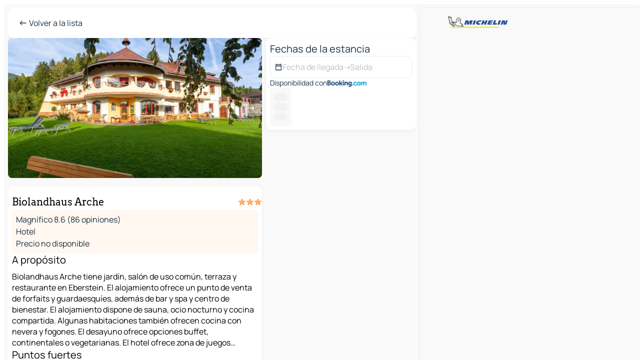

--- FILE ---
content_type: text/html
request_url: https://www.viamichelin.es/mapas-planos/hoteles/poi/Eberstein-9372-_-w20902ds
body_size: 22031
content:
<!doctype html>
<html lang="es">

<head>
	<meta charset="utf-8" />
	<meta name="viewport" content="width=device-width, initial-scale=1, maximum-scale=1, user-scalable=no" />
	<meta name="apple-itunes-app" content="app-id=443142682" />
	<!-- start app -->
	
		<link href="../../../_app/immutable/assets/vnd.D6Q4K2v3.css" rel="stylesheet">
		<link href="../../../_app/immutable/assets/lib.Cal4F3nj.css" rel="stylesheet">
		<link href="../../../_app/immutable/assets/vnd.uFR4Poa_.css" rel="stylesheet">
		<link href="../../../_app/immutable/assets/0.C737XJuh.css" rel="stylesheet">
		<link href="../../../_app/immutable/assets/2.DTvqgUuk.css" rel="stylesheet"><!--1xg1a3p--><!--[!--><!--]--> <!--[!--><!--]--> <!--[!--><!--]--> <meta name="description" content="Biolandhaus Arche  - Reserva gratuita. Encuentra toda la información sobre este alojamiento con ViaMichelin HOTEL y Reserva al Mejor Precio. Cancelación gratuita"/> <meta property="og:type" content="website"/> <meta property="og:site_name" content="ViaMichelin"/> <!--[--><meta property="og:title" content="Biolandhaus Arche - Eberstein - reserva tu hotel con ViaMichelin"/><!--]--> <!--[--><meta property="og:description" content="Biolandhaus Arche  - Reserva gratuita. Encuentra toda la información sobre este alojamiento con ViaMichelin HOTEL y Reserva al Mejor Precio. Cancelación gratuita"/><!--]--> <!--[--><meta property="og:image" content="https://www.viamichelin.es/_app/immutable/assets/logo-social.CPCa_Ogs.png"/><!--]--> <!--[--><meta property="og:url" content="https://www.viamichelin.es/mapas-planos/hoteles/poi/eberstein-9372-w20902ds"/><!--]--> <!--[--><link rel="alternate" href="https://www.viamichelin.at/karten-stadtplan/hotels/poi/eberstein-9372-w20902ds" hreflang="de-at"/><link rel="alternate" href="https://fr.viamichelin.be/cartes-plans/hotels/poi/eberstein-9372-w20902ds" hreflang="fr-be"/><link rel="alternate" href="https://nl.viamichelin.be/kaarten-plattegronden/hotels/poi/eberstein-9372-w20902ds" hreflang="nl-be"/><link rel="alternate" href="https://de.viamichelin.ch/karten-stadtplan/hotels/poi/eberstein-9372-w20902ds" hreflang="de-ch"/><link rel="alternate" href="https://fr.viamichelin.ch/cartes-plans/hotels/poi/eberstein-9372-w20902ds" hreflang="fr-ch"/><link rel="alternate" href="https://it.viamichelin.ch/mappe-piantine/alberghi/poi/eberstein-9372-w20902ds" hreflang="it-ch"/><link rel="alternate" href="https://www.viamichelin.com/maps/hotels/poi/eberstein-9372-w20902ds" hreflang="en"/><link rel="alternate" href="https://www.viamichelin.de/karten-stadtplan/hotels/poi/eberstein-9372-w20902ds" hreflang="de"/><link rel="alternate" href="https://www.viamichelin.fr/cartes-plans/hotels/poi/eberstein-9372-w20902ds" hreflang="fr"/><link rel="alternate" href="https://www.viamichelin.it/mappe-piantine/alberghi/poi/eberstein-9372-w20902ds" hreflang="it"/><link rel="alternate" href="https://www.viamichelin.ie/maps/hotels/poi/eberstein-9372-w20902ds" hreflang="en-ie"/><link rel="alternate" href="https://www.viamichelin.nl/kaarten-plattegronden/hotels/poi/eberstein-9372-w20902ds" hreflang="nl"/><link rel="alternate" href="https://www.viamichelin.pt/mapas-plantas/hoteis/poi/eberstein-9372-w20902ds" hreflang="pt"/><link rel="alternate" href="https://www.viamichelin.co.uk/maps/hotels/poi/eberstein-9372-w20902ds" hreflang="en-gb"/><link rel="canonical" href="https://www.viamichelin.es/mapas-planos/hoteles/poi/eberstein-9372-w20902ds"/><!--]--> <!--[--><!--[--><!----><script type="application/ld+json">{
  "@context": "https://schema.org",
  "@type": "Hotel",
  "name": "Biolandhaus Arche",
  "description": "Biolandhaus Arche tiene jardín, salón de uso común, terraza y restaurante en Eberstein. El alojamiento ofrece un punto de venta de forfaits y guardaesquíes, además de bar y spa y centro de bienestar. El alojamiento dispone de sauna, ocio nocturno y cocina compartida.\n\nAlgunas habitaciones también ofrecen cocina con nevera y fogones.\n\nEl desayuno ofrece opciones buffet, continentales o vegetarianas.\n\nEl hotel ofrece zona de juegos infantil. Se puede jugar al ping-pong en este hotel de 3 estrellas, y la zona es ideal para practicar senderismo y esquí.\n\nCastillo Krastowitz está a 32 km del alojamiento, y Castillo de Welzenegg está a 35 km. El aeropuerto (Aeropuerto de Klagenfurt) está a 31 km, y el alojamiento ofrece servicio de traslado de pago para ir o volver del aeropuerto.",
  "image": "https://q-xx.bstatic.com/xdata/images/hotel/max1920/467535887.jpg?k=8a6a4b33c47839392feee93416621f9cfb61436c97174194febc375384bed028&o=",
  "address": {
    "@type": "PostalAddress",
    "streetAddress": "Vollwertweg 1a",
    "addressLocality": "9372 Eberstein",
    "postalCode": "9372",
    "addressCountry": "AUT"
  },
  "geo": {
    "@type": "GeoCoordinates",
    "latitude": 46.818696,
    "longitude": 14.581077
  },
  "aggregateRating": {
    "@type": "AggregateRating",
    "ratingValue": 8.6,
    "reviewCount": 86,
    "bestRating": 10,
    "worstRating": 0
  }
}</script><!----><!--]--><!--]--><!----><title>Biolandhaus Arche - Eberstein - reserva tu hotel con ViaMichelin</title>
	<!-- end app -->

	<meta name="google-site-verification" content="UpXClFtqkKt7U6elSe76mrbDX1MUyBG92pOBZagXOa0" />

	<link rel="icon" href="../../../favicon.png" />

	<!-- Start Consent -->
	<script nonce="lMmJR4ZZNvMlFE0TiK/FzQ==" id="spcloader" async fetchpriority="high" type="text/javascript"
		src="https://sdk.privacy-center.org/a1a55c7f-7f45-4e4b-80ac-b48e44c2fe99/loader.js?target=www.viamichelin.es"></script>
	<script nonce="lMmJR4ZZNvMlFE0TiK/FzQ==" type="text/javascript" async>
			window.didomiOnReady = window.didomiOnReady || [];
			window.didomiEventListeners = window.didomiEventListeners || [];

			window.didomiEventListeners.push(
				{
					event: "notice.shown",
					listener() {
						const $link = document.querySelector(
							".didomi-notice-view-partners-link-in-text"
						);
						if (!$link) {
							return;
						}
						$link.removeAttribute("href");
						$link.addEventListener("click", () => {
							Didomi.preferences.show("vendors");
						});
					},
				},
				{
					event: "notice.clickagree",
					listener() {
						window.postMessage({ type: 'didomi_clickagree'})
					}
				}
			);

			window.didomiConfig = {
				user: {
					bots: {
						consentRequired: false,
					},
				},
				preferences: {
					showWhenConsentIsMissing: false,
				},
			};

			window.gdprAppliesGlobally = true;
			// prettier-ignore
			!function(){function t(e){if(!window.frames[e]){if(document.body&&document.body.firstChild){let a=document.body,n=document.createElement("iframe");n.style.display="none",n.name=e,n.title=e,a.insertBefore(n,a.firstChild)}else setTimeout(function(){t(e)},5)}}function e(t,e,a,n,i){function r(t,a,n,r){if("function"!=typeof n)return;window[e]||(window[e]=[]);let s=!1;i&&(s=i(t,r,n)),s||window[e].push({command:t,version:a,callback:n,parameter:r})}function s(e){if(!window[t]||!0!==window[t].stub||!e.data)return;let i="string"==typeof e.data,r;try{r=i?JSON.parse(e.data):e.data}catch(s){return}if(r[a]){let f=r[a];window[t](f.command,f.version,function(t,a){let r={};r[n]={returnValue:t,success:a,callId:f.callId},e.source.postMessage(i?JSON.stringify(r):r,"*")},f.parameter)}}r.stub=!0,r.stubVersion=2,"function"!=typeof window[t]&&(window[t]=r,window.addEventListener?window.addEventListener("message",s,!1):window.attachEvent("onmessage",s))}e("__uspapi","__uspapiBuffer","__uspapiCall","__uspapiReturn"),t("__uspapiLocator"),e("__tcfapi","__tcfapiBuffr","__tcl","__tcfapiReturn"),t("__tcfapiLocator")}();
		</script>
	<!-- End Consent -->

	<!-- Start Google tag manager -->
	<script src="https://www.googletagmanager.com/gtag/js?id=G-PY5TYL9BYH" defer type="didomi/javascript"
		nonce="lMmJR4ZZNvMlFE0TiK/FzQ==" fetchpriority="low"></script>
	<script nonce="lMmJR4ZZNvMlFE0TiK/FzQ==" type="text/javascript" defer>
			window.dataLayer = window.dataLayer || [];
			function gtag() {
				dataLayer.push(arguments);
			}
			gtag('js', new Date());
			gtag('config', 'G-PY5TYL9BYH', { send_page_view: false });
		</script>
	<!-- End Google tag manager -->
</head>

<body data-sveltekit-preload-data="hover" class="text-body">
	<div style="display: contents"><!--[--><!--[--><!----><!--[--><!--]--> <!--[--><!----><div class="main-container bg-neutral-weak big-datasheet-panel homepage svelte-9k52vj" style="--bottomsheet-height-offset: -0px;"><div class="map svelte-9k52vj"><div class="h-full w-full md:shadow-smooth-block md:relative svelte-1m3xw2r" data-testid="map-container"><!--[!--><!--]--></div><!----> <!--[!--><!--]--> <img src="/_app/immutable/assets/vm-logo-bib-michelin.Dd_LzvJh.svg" alt="Michelin" class="absolute left-14 top-6 md:block hidden z-hover" height="24" width="120"/> <img height="32" width="126" src="/_app/immutable/assets/vm-logo-large.BEgj6SJ1.svg" alt="ViaMichelin" class="absolute-center-x top-2 md:hidden z-hover"/></div> <!--[!--><!--]--> <div class="slot-container md:p-2 md:pr-0 md:h-dvh printable svelte-9k52vj"><div class="md:overflow-hidden md:rd-2 md:h-dvh max-h-full printable"><div class="slot-wrapper h-full scrollbar-thin printable md:bg-neutral-weakest svelte-9k52vj"><!--[!--><!--]--> <!--[--><!----><!--[--><!----><!--[!--><!----><!--[--><div class="fixed top-2 left-2 z-hover md:hidden"><button type="button" aria-label="Volver a la lista" class="btn-filled-white btn-md min-w-max"><!--[!--><!--[--><!----><span class="flex w-max text-xl"><!--[--><!----><span class="icon-arrow-left inline-block"><!----></span><!----><!--]--><!----></span><!----><!--]--> <!--[!--><!--]--> <!--[!--><!--]--><!--]--> <!--[!--><!--]--></button><!----></div> <div class="flex flex-col relative top-0 w-full gap-4 bg-neutral-weakest md:bg-neutral-weak"><div class="hidden md:block"><header role="banner" class="flex items-center w-full py-1 justify-between md:rd-2 md:bg-neutral-weakest md:shadow-smooth-block md:py-2 px-2 md:py-0"><!--[!--><!--[!--><!--[--><!--[!--><button type="button" class="btn-filled-white btn-md min-w-max"><!--[!--><!--[--><!----><span class="flex w-max"><!--[--><!----><span class="icon-west inline-block"><!----></span><!----><!--]--><!----></span><!----><!--]--> <!--[--><span class="ml-1">Volver a la lista</span><!--]--> <!--[!--><!--]--><!--]--> <!--[!--><!--]--></button><!--]--><!--]--><!--]--><!--]--> <!--[!--><!--[!--><!--]--><!--]--></header><!----></div> <div class="grid-cols-[minmax(0,1fr)_300px] rd-2 md:pb-0 flex-1 gap-2 w-full md:grid svelte-18vujdd"><div class="flex-1 rd-2"><!--[--><div class="w-full h-70 absolute md:relative md:mb-4 md:block md:rd-2 rd-2 delay-500 svelte-18vujdd"><div class="transition-transform transform-gpu duration-500 md:translate-y-0 rd-2 translate-y-100% svelte-18vujdd"><!----><div class="container-carousel w-full relative cursor-pointer minimal svelte-w1l4d7" role="region" aria-roledescription="carousel" aria-label="Image carousel"><!--[!--><!--]--> <div class="h-70"><button type="button" aria-label="Ver contenido anterior" aria-hidden="true" class="btn-ghost-white btn-md left-arrow-container absolute left-0 hidden min-w-max"><!--[!--><!--[--><!----><span class="flex w-max"><!--[--><!----><span class="icon-west inline-block"><!----></span><!----><!--]--><!----></span><!----><!--]--> <!--[!--><!--]--> <!--[!--><!--]--><!--]--> <!--[!--><!--]--></button><!----> <ul class="carousel flex h-100% overflow-x-scroll m-0 p-0 list-none bg-neutral-weakest rd-2 svelte-w1l4d7" aria-roledescription="slide" role="group" aria-label="1 imagen en 10"><!--[--><li class="img-container items-center flex grow-0 shrink-0 justify-center w-full cursor-pointer svelte-w1l4d7" role="button" tabindex="0" data-testid="image-button-0"><figure class="img-wrapper w-full m-0 p-0 h-full overflow-hidden"><!--[!--><img loading="lazy" decoding="async" src="https://q-xx.bstatic.com/xdata/images/hotel/max320/467535887.jpg?k=8a6a4b33c47839392feee93416621f9cfb61436c97174194febc375384bed028&amp;o=" alt="Biolandhaus Arche - Eberstein - 0" class="h-full w-full" srcset="https://q-xx.bstatic.com/xdata/images/hotel/max160/467535887.jpg?k=8a6a4b33c47839392feee93416621f9cfb61436c97174194febc375384bed028&amp;o= 160w, https://q-xx.bstatic.com/xdata/images/hotel/max320/467535887.jpg?k=8a6a4b33c47839392feee93416621f9cfb61436c97174194febc375384bed028&amp;o= 320w, https://q-xx.bstatic.com/xdata/images/hotel/max640/467535887.jpg?k=8a6a4b33c47839392feee93416621f9cfb61436c97174194febc375384bed028&amp;o= 640w, https://q-xx.bstatic.com/xdata/images/hotel/max960/467535887.jpg?k=8a6a4b33c47839392feee93416621f9cfb61436c97174194febc375384bed028&amp;o= 960w, https://q-xx.bstatic.com/xdata/images/hotel/max1280/467535887.jpg?k=8a6a4b33c47839392feee93416621f9cfb61436c97174194febc375384bed028&amp;o= 1280w, https://q-xx.bstatic.com/xdata/images/hotel/max1920/467535887.jpg?k=8a6a4b33c47839392feee93416621f9cfb61436c97174194febc375384bed028&amp;o= 1920w" style="object-fit: cover;" onerror="this.__e=event"/><!----> <!--[!--><!--]--><!--]--></figure></li><li class="img-container items-center flex grow-0 shrink-0 justify-center w-full cursor-pointer svelte-w1l4d7" role="button" tabindex="0" data-testid="image-button-1"><figure class="img-wrapper w-full m-0 p-0 h-full overflow-hidden"><!--[!--><img loading="lazy" decoding="async" src="https://q-xx.bstatic.com/xdata/images/hotel/max320/96597927.jpg?k=5f9acea71b3c58080ed97c5e2d65ee7077d5eabe8e90b4159dc6b1dbaa9055e3&amp;o=" alt="Biolandhaus Arche - Eberstein - 1" class="h-full w-full" srcset="https://q-xx.bstatic.com/xdata/images/hotel/max160/96597927.jpg?k=5f9acea71b3c58080ed97c5e2d65ee7077d5eabe8e90b4159dc6b1dbaa9055e3&amp;o= 160w, https://q-xx.bstatic.com/xdata/images/hotel/max320/96597927.jpg?k=5f9acea71b3c58080ed97c5e2d65ee7077d5eabe8e90b4159dc6b1dbaa9055e3&amp;o= 320w, https://q-xx.bstatic.com/xdata/images/hotel/max640/96597927.jpg?k=5f9acea71b3c58080ed97c5e2d65ee7077d5eabe8e90b4159dc6b1dbaa9055e3&amp;o= 640w, https://q-xx.bstatic.com/xdata/images/hotel/max960/96597927.jpg?k=5f9acea71b3c58080ed97c5e2d65ee7077d5eabe8e90b4159dc6b1dbaa9055e3&amp;o= 960w, https://q-xx.bstatic.com/xdata/images/hotel/max1280/96597927.jpg?k=5f9acea71b3c58080ed97c5e2d65ee7077d5eabe8e90b4159dc6b1dbaa9055e3&amp;o= 1280w, https://q-xx.bstatic.com/xdata/images/hotel/max1920/96597927.jpg?k=5f9acea71b3c58080ed97c5e2d65ee7077d5eabe8e90b4159dc6b1dbaa9055e3&amp;o= 1920w" style="object-fit: cover;" onerror="this.__e=event"/><!----> <!--[!--><!--]--><!--]--></figure></li><li class="img-container items-center flex grow-0 shrink-0 justify-center w-full cursor-pointer svelte-w1l4d7" role="button" tabindex="0" data-testid="image-button-2"><figure class="img-wrapper w-full m-0 p-0 h-full overflow-hidden"><!--[!--><img loading="lazy" decoding="async" src="https://q-xx.bstatic.com/xdata/images/hotel/max320/471690946.jpg?k=bdf2f10f1a74b4c17e5df1afc02ad0c446ae5094b0f015384aa706ff110712cc&amp;o=" alt="Biolandhaus Arche - Eberstein - 2" class="h-full w-full" srcset="https://q-xx.bstatic.com/xdata/images/hotel/max160/471690946.jpg?k=bdf2f10f1a74b4c17e5df1afc02ad0c446ae5094b0f015384aa706ff110712cc&amp;o= 160w, https://q-xx.bstatic.com/xdata/images/hotel/max320/471690946.jpg?k=bdf2f10f1a74b4c17e5df1afc02ad0c446ae5094b0f015384aa706ff110712cc&amp;o= 320w, https://q-xx.bstatic.com/xdata/images/hotel/max640/471690946.jpg?k=bdf2f10f1a74b4c17e5df1afc02ad0c446ae5094b0f015384aa706ff110712cc&amp;o= 640w, https://q-xx.bstatic.com/xdata/images/hotel/max960/471690946.jpg?k=bdf2f10f1a74b4c17e5df1afc02ad0c446ae5094b0f015384aa706ff110712cc&amp;o= 960w, https://q-xx.bstatic.com/xdata/images/hotel/max1280/471690946.jpg?k=bdf2f10f1a74b4c17e5df1afc02ad0c446ae5094b0f015384aa706ff110712cc&amp;o= 1280w, https://q-xx.bstatic.com/xdata/images/hotel/max1920/471690946.jpg?k=bdf2f10f1a74b4c17e5df1afc02ad0c446ae5094b0f015384aa706ff110712cc&amp;o= 1920w" style="object-fit: cover;" onerror="this.__e=event"/><!----> <!--[!--><!--]--><!--]--></figure></li><li class="img-container items-center flex grow-0 shrink-0 justify-center w-full cursor-pointer svelte-w1l4d7" role="button" tabindex="0" data-testid="image-button-3"><figure class="img-wrapper w-full m-0 p-0 h-full overflow-hidden"><!--[!--><img loading="lazy" decoding="async" src="https://q-xx.bstatic.com/xdata/images/hotel/max320/99997154.jpg?k=6b53f526ad73f4d8943d058901b8cdf9807b86811d0a0987fb245a9550c60ff2&amp;o=" alt="Biolandhaus Arche - Eberstein - 3" class="h-full w-full" srcset="https://q-xx.bstatic.com/xdata/images/hotel/max160/99997154.jpg?k=6b53f526ad73f4d8943d058901b8cdf9807b86811d0a0987fb245a9550c60ff2&amp;o= 160w, https://q-xx.bstatic.com/xdata/images/hotel/max320/99997154.jpg?k=6b53f526ad73f4d8943d058901b8cdf9807b86811d0a0987fb245a9550c60ff2&amp;o= 320w, https://q-xx.bstatic.com/xdata/images/hotel/max640/99997154.jpg?k=6b53f526ad73f4d8943d058901b8cdf9807b86811d0a0987fb245a9550c60ff2&amp;o= 640w, https://q-xx.bstatic.com/xdata/images/hotel/max960/99997154.jpg?k=6b53f526ad73f4d8943d058901b8cdf9807b86811d0a0987fb245a9550c60ff2&amp;o= 960w, https://q-xx.bstatic.com/xdata/images/hotel/max1280/99997154.jpg?k=6b53f526ad73f4d8943d058901b8cdf9807b86811d0a0987fb245a9550c60ff2&amp;o= 1280w, https://q-xx.bstatic.com/xdata/images/hotel/max1920/99997154.jpg?k=6b53f526ad73f4d8943d058901b8cdf9807b86811d0a0987fb245a9550c60ff2&amp;o= 1920w" style="object-fit: cover;" onerror="this.__e=event"/><!----> <!--[!--><!--]--><!--]--></figure></li><li class="img-container items-center flex grow-0 shrink-0 justify-center w-full cursor-pointer svelte-w1l4d7" role="button" tabindex="0" data-testid="image-button-4"><figure class="img-wrapper w-full m-0 p-0 h-full overflow-hidden"><!--[!--><img loading="lazy" decoding="async" src="https://q-xx.bstatic.com/xdata/images/hotel/max320/467538436.jpg?k=f6cdfdc3b73dcc8076557a5331d215c2c5446fcdce63bfcbda8953363464e69f&amp;o=" alt="Biolandhaus Arche - Eberstein - 4" class="h-full w-full" srcset="https://q-xx.bstatic.com/xdata/images/hotel/max160/467538436.jpg?k=f6cdfdc3b73dcc8076557a5331d215c2c5446fcdce63bfcbda8953363464e69f&amp;o= 160w, https://q-xx.bstatic.com/xdata/images/hotel/max320/467538436.jpg?k=f6cdfdc3b73dcc8076557a5331d215c2c5446fcdce63bfcbda8953363464e69f&amp;o= 320w, https://q-xx.bstatic.com/xdata/images/hotel/max640/467538436.jpg?k=f6cdfdc3b73dcc8076557a5331d215c2c5446fcdce63bfcbda8953363464e69f&amp;o= 640w, https://q-xx.bstatic.com/xdata/images/hotel/max960/467538436.jpg?k=f6cdfdc3b73dcc8076557a5331d215c2c5446fcdce63bfcbda8953363464e69f&amp;o= 960w, https://q-xx.bstatic.com/xdata/images/hotel/max1280/467538436.jpg?k=f6cdfdc3b73dcc8076557a5331d215c2c5446fcdce63bfcbda8953363464e69f&amp;o= 1280w, https://q-xx.bstatic.com/xdata/images/hotel/max1920/467538436.jpg?k=f6cdfdc3b73dcc8076557a5331d215c2c5446fcdce63bfcbda8953363464e69f&amp;o= 1920w" style="object-fit: cover;" onerror="this.__e=event"/><!----> <!--[!--><!--]--><!--]--></figure></li><li class="img-container items-center flex grow-0 shrink-0 justify-center w-full cursor-pointer svelte-w1l4d7" role="button" tabindex="0" data-testid="image-button-5"><figure class="img-wrapper w-full m-0 p-0 h-full overflow-hidden"><!--[!--><img loading="lazy" decoding="async" src="https://q-xx.bstatic.com/xdata/images/hotel/max320/471690630.jpg?k=1706fc46d6d073fb4f7d235271ed016bddad670fca6639417c5b0c1e2896b7dc&amp;o=" alt="Biolandhaus Arche - Eberstein - 5" class="h-full w-full" srcset="https://q-xx.bstatic.com/xdata/images/hotel/max160/471690630.jpg?k=1706fc46d6d073fb4f7d235271ed016bddad670fca6639417c5b0c1e2896b7dc&amp;o= 160w, https://q-xx.bstatic.com/xdata/images/hotel/max320/471690630.jpg?k=1706fc46d6d073fb4f7d235271ed016bddad670fca6639417c5b0c1e2896b7dc&amp;o= 320w, https://q-xx.bstatic.com/xdata/images/hotel/max640/471690630.jpg?k=1706fc46d6d073fb4f7d235271ed016bddad670fca6639417c5b0c1e2896b7dc&amp;o= 640w, https://q-xx.bstatic.com/xdata/images/hotel/max960/471690630.jpg?k=1706fc46d6d073fb4f7d235271ed016bddad670fca6639417c5b0c1e2896b7dc&amp;o= 960w, https://q-xx.bstatic.com/xdata/images/hotel/max1280/471690630.jpg?k=1706fc46d6d073fb4f7d235271ed016bddad670fca6639417c5b0c1e2896b7dc&amp;o= 1280w, https://q-xx.bstatic.com/xdata/images/hotel/max1920/471690630.jpg?k=1706fc46d6d073fb4f7d235271ed016bddad670fca6639417c5b0c1e2896b7dc&amp;o= 1920w" style="object-fit: cover;" onerror="this.__e=event"/><!----> <!--[!--><!--]--><!--]--></figure></li><li class="img-container items-center flex grow-0 shrink-0 justify-center w-full cursor-pointer svelte-w1l4d7" role="button" tabindex="0" data-testid="image-button-6"><figure class="img-wrapper w-full m-0 p-0 h-full overflow-hidden"><!--[!--><img loading="lazy" decoding="async" src="https://q-xx.bstatic.com/xdata/images/hotel/max320/99996196.jpg?k=92320028afc3f1ccfc7b11e71b96d06e494d4935045e5734a2c3446e2e035202&amp;o=" alt="Biolandhaus Arche - Eberstein - 6" class="h-full w-full" srcset="https://q-xx.bstatic.com/xdata/images/hotel/max160/99996196.jpg?k=92320028afc3f1ccfc7b11e71b96d06e494d4935045e5734a2c3446e2e035202&amp;o= 160w, https://q-xx.bstatic.com/xdata/images/hotel/max320/99996196.jpg?k=92320028afc3f1ccfc7b11e71b96d06e494d4935045e5734a2c3446e2e035202&amp;o= 320w, https://q-xx.bstatic.com/xdata/images/hotel/max640/99996196.jpg?k=92320028afc3f1ccfc7b11e71b96d06e494d4935045e5734a2c3446e2e035202&amp;o= 640w, https://q-xx.bstatic.com/xdata/images/hotel/max960/99996196.jpg?k=92320028afc3f1ccfc7b11e71b96d06e494d4935045e5734a2c3446e2e035202&amp;o= 960w, https://q-xx.bstatic.com/xdata/images/hotel/max1280/99996196.jpg?k=92320028afc3f1ccfc7b11e71b96d06e494d4935045e5734a2c3446e2e035202&amp;o= 1280w, https://q-xx.bstatic.com/xdata/images/hotel/max1920/99996196.jpg?k=92320028afc3f1ccfc7b11e71b96d06e494d4935045e5734a2c3446e2e035202&amp;o= 1920w" style="object-fit: cover;" onerror="this.__e=event"/><!----> <!--[!--><!--]--><!--]--></figure></li><li class="img-container items-center flex grow-0 shrink-0 justify-center w-full cursor-pointer svelte-w1l4d7" role="button" tabindex="0" data-testid="image-button-7"><figure class="img-wrapper w-full m-0 p-0 h-full overflow-hidden"><!--[!--><img loading="lazy" decoding="async" src="https://q-xx.bstatic.com/xdata/images/hotel/max320/45533707.jpg?k=078cdb41a79905c8c545707bcef06b898c90e564f584554140f9661ba337f4e3&amp;o=" alt="Biolandhaus Arche - Eberstein - 7" class="h-full w-full" srcset="https://q-xx.bstatic.com/xdata/images/hotel/max160/45533707.jpg?k=078cdb41a79905c8c545707bcef06b898c90e564f584554140f9661ba337f4e3&amp;o= 160w, https://q-xx.bstatic.com/xdata/images/hotel/max320/45533707.jpg?k=078cdb41a79905c8c545707bcef06b898c90e564f584554140f9661ba337f4e3&amp;o= 320w, https://q-xx.bstatic.com/xdata/images/hotel/max640/45533707.jpg?k=078cdb41a79905c8c545707bcef06b898c90e564f584554140f9661ba337f4e3&amp;o= 640w, https://q-xx.bstatic.com/xdata/images/hotel/max960/45533707.jpg?k=078cdb41a79905c8c545707bcef06b898c90e564f584554140f9661ba337f4e3&amp;o= 960w, https://q-xx.bstatic.com/xdata/images/hotel/max1280/45533707.jpg?k=078cdb41a79905c8c545707bcef06b898c90e564f584554140f9661ba337f4e3&amp;o= 1280w, https://q-xx.bstatic.com/xdata/images/hotel/max1920/45533707.jpg?k=078cdb41a79905c8c545707bcef06b898c90e564f584554140f9661ba337f4e3&amp;o= 1920w" style="object-fit: cover;" onerror="this.__e=event"/><!----> <!--[!--><!--]--><!--]--></figure></li><li class="img-container items-center flex grow-0 shrink-0 justify-center w-full cursor-pointer svelte-w1l4d7" role="button" tabindex="0" data-testid="image-button-8"><figure class="img-wrapper w-full m-0 p-0 h-full overflow-hidden"><!--[!--><img loading="lazy" decoding="async" src="https://q-xx.bstatic.com/xdata/images/hotel/max320/99996615.jpg?k=0a0ec5889fd2e423b23c41edc16b460d0eb02af2eed17092fd24780b6d3a354d&amp;o=" alt="Biolandhaus Arche - Eberstein - 8" class="h-full w-full" srcset="https://q-xx.bstatic.com/xdata/images/hotel/max160/99996615.jpg?k=0a0ec5889fd2e423b23c41edc16b460d0eb02af2eed17092fd24780b6d3a354d&amp;o= 160w, https://q-xx.bstatic.com/xdata/images/hotel/max320/99996615.jpg?k=0a0ec5889fd2e423b23c41edc16b460d0eb02af2eed17092fd24780b6d3a354d&amp;o= 320w, https://q-xx.bstatic.com/xdata/images/hotel/max640/99996615.jpg?k=0a0ec5889fd2e423b23c41edc16b460d0eb02af2eed17092fd24780b6d3a354d&amp;o= 640w, https://q-xx.bstatic.com/xdata/images/hotel/max960/99996615.jpg?k=0a0ec5889fd2e423b23c41edc16b460d0eb02af2eed17092fd24780b6d3a354d&amp;o= 960w, https://q-xx.bstatic.com/xdata/images/hotel/max1280/99996615.jpg?k=0a0ec5889fd2e423b23c41edc16b460d0eb02af2eed17092fd24780b6d3a354d&amp;o= 1280w, https://q-xx.bstatic.com/xdata/images/hotel/max1920/99996615.jpg?k=0a0ec5889fd2e423b23c41edc16b460d0eb02af2eed17092fd24780b6d3a354d&amp;o= 1920w" style="object-fit: cover;" onerror="this.__e=event"/><!----> <!--[!--><!--]--><!--]--></figure></li><li class="img-container items-center flex grow-0 shrink-0 justify-center w-full cursor-pointer svelte-w1l4d7" role="button" tabindex="0" data-testid="image-button-9"><figure class="img-wrapper w-full m-0 p-0 h-full overflow-hidden"><!--[!--><img loading="lazy" decoding="async" src="https://q-xx.bstatic.com/xdata/images/hotel/max320/693710839.jpg?k=a51734c2b8a0c7b94ba524d650a26f7a8c5ccf307e1dc3c8c34b9995b3996b6b&amp;o=" alt="Biolandhaus Arche - Eberstein - 9" class="h-full w-full" srcset="https://q-xx.bstatic.com/xdata/images/hotel/max160/693710839.jpg?k=a51734c2b8a0c7b94ba524d650a26f7a8c5ccf307e1dc3c8c34b9995b3996b6b&amp;o= 160w, https://q-xx.bstatic.com/xdata/images/hotel/max320/693710839.jpg?k=a51734c2b8a0c7b94ba524d650a26f7a8c5ccf307e1dc3c8c34b9995b3996b6b&amp;o= 320w, https://q-xx.bstatic.com/xdata/images/hotel/max640/693710839.jpg?k=a51734c2b8a0c7b94ba524d650a26f7a8c5ccf307e1dc3c8c34b9995b3996b6b&amp;o= 640w, https://q-xx.bstatic.com/xdata/images/hotel/max960/693710839.jpg?k=a51734c2b8a0c7b94ba524d650a26f7a8c5ccf307e1dc3c8c34b9995b3996b6b&amp;o= 960w, https://q-xx.bstatic.com/xdata/images/hotel/max1280/693710839.jpg?k=a51734c2b8a0c7b94ba524d650a26f7a8c5ccf307e1dc3c8c34b9995b3996b6b&amp;o= 1280w, https://q-xx.bstatic.com/xdata/images/hotel/max1920/693710839.jpg?k=a51734c2b8a0c7b94ba524d650a26f7a8c5ccf307e1dc3c8c34b9995b3996b6b&amp;o= 1920w" style="object-fit: cover;" onerror="this.__e=event"/><!----> <!--[!--><!--]--><!--]--></figure></li><!--]--></ul> <!--[--><div data-testid="indicators" class="indicators flex-wrap items-center bottom-0 flex h-14 justify-center left-50% absolute transform-translate-x--50% svelte-w1l4d7"><!--[--><span data-testid="indicator-0" class="rounded-full inline-block h-2 mx-1 w-2 transition-all cursor-default active svelte-w1l4d7"></span><span data-testid="indicator-1" class="rounded-full inline-block h-2 mx-1 w-2 transition-all cursor-default svelte-w1l4d7"></span><span data-testid="indicator-2" class="rounded-full inline-block h-2 mx-1 w-2 transition-all cursor-default svelte-w1l4d7"></span><span data-testid="indicator-3" class="rounded-full inline-block h-2 mx-1 w-2 transition-all cursor-default svelte-w1l4d7"></span><span data-testid="indicator-4" class="rounded-full inline-block h-2 mx-1 w-2 transition-all cursor-default svelte-w1l4d7"></span><span data-testid="indicator-5" class="rounded-full inline-block h-2 mx-1 w-2 transition-all cursor-default svelte-w1l4d7"></span><span data-testid="indicator-6" class="rounded-full inline-block h-2 mx-1 w-2 transition-all cursor-default svelte-w1l4d7"></span><span data-testid="indicator-7" class="rounded-full inline-block h-2 mx-1 w-2 transition-all cursor-default svelte-w1l4d7"></span><span data-testid="indicator-8" class="rounded-full inline-block h-2 mx-1 w-2 transition-all cursor-default svelte-w1l4d7"></span><span data-testid="indicator-9" class="rounded-full inline-block h-2 mx-1 w-2 transition-all cursor-default svelte-w1l4d7"></span><!--]--></div><!--]--> <button type="button" aria-label="Ver el siguiente contenido" aria-hidden="false" class="btn-ghost-white btn-md right-arrow-container absolute right-0 hidden md:block min-w-max"><!--[!--><!--[--><!----><span class="flex w-max"><!--[--><!----><span class="icon-east inline-block"><!----></span><!----><!--]--><!----></span><!----><!--]--> <!--[!--><!--]--> <!--[!--><!--]--><!--]--> <!--[!--><!--]--></button><!----></div><!----></div><!----><!----></div></div> <div class="snap relative md:hidden svelte-18vujdd"></div> <div class="w-full h-70 absolute bg-neutral-weakest rd-2 md:hidden"></div><!--]--> <div class="flex flex-col gap-4 bg-neutral-weakest rd-2 relative md:shadow-smooth-block"><button type="button" class="snap-handle py-2 rd-2 b-0 flex justify-self-center justify-center bg-transparent md:hidden svelte-cyzkj2" aria-label="Toggle datasheet"><span class="rd-1 w-8 h-1 bg-base-15"></span></button> <div class="flex items-start justify-between md:mt-4 relative"><div class="snap-end clamp-lines-2 text-title px-2" data-testId="datasheet-title">Biolandhaus Arche</div> <!--[!--><!--]--> <!--[--><div class="flex text-5 text-hotel h-8 items-center"><!----><span class="flex w-max"><!--[--><!----><span class="icon-grade inline-block mx--0.5"><!----></span><!----><!----><span class="icon-grade inline-block mx--0.5"><!----></span><!----><!----><span class="icon-grade inline-block mx--0.5"><!----></span><!----><!--]--><!----></span><!----><!----></div><!--]--></div> <div class="flex flex-col w-full gap-6 mb-6 px-2"><div class="svelte-cyzkj2"><!--[--><div class="flex gap-4 p-2 rd-2 w-full bg-hotel-weakest" data-testId="datasheet-summary"><!--[--><div class="md:hidden min-h-18"><img loading="lazy" decoding="async" src="https://q-xx.bstatic.com/xdata/images/hotel/max160/467535887.jpg?k=8a6a4b33c47839392feee93416621f9cfb61436c97174194febc375384bed028&amp;o=" alt="Imagen del lugar" class="rd-2" style="width: 72px; height: 100%; object-fit: cover;" onerror="this.__e=event"/><!----></div><!--]--> <div class="flex flex-col min-w-0 justify-center"><!--[!--><!--]--> <div class="flex flex-col text-coloredneutral min-w-0"><!--[!--><!--]--> <!--[--><div class="truncate h-6" data-testId="datasheet-review">Magnífico 8.6 (86 opiniones)</div><!--]--> <!--[--><div class="truncate h-6" data-testId="datasheet-subtype">Hotel</div><!--]--> <!--[!--><!--[!--><!--[--><p class="m-0">Precio no disponible</p><!--]--><!--]--><!--]--> <!--[!--><!--]--></div></div></div><!--]--><!----></div> <div class="flex flex-col gap-6 snap-map-button svelte-cyzkj2"><!--[--><!--[--><div><div class="text-lg mb-2">A propósito</div> <div class="clamp-lines-7">Biolandhaus Arche tiene jardín, salón de uso común, terraza y restaurante en Eberstein. El alojamiento ofrece un punto de venta de forfaits y guardaesquíes, además de bar y spa y centro de bienestar. El alojamiento dispone de sauna, ocio nocturno y cocina compartida.

Algunas habitaciones también ofrecen cocina con nevera y fogones.

El desayuno ofrece opciones buffet, continentales o vegetarianas.

El hotel ofrece zona de juegos infantil. Se puede jugar al ping-pong en este hotel de 3 estrellas, y la zona es ideal para practicar senderismo y esquí.

Castillo Krastowitz está a 32 km del alojamiento, y Castillo de Welzenegg está a 35 km. El aeropuerto (Aeropuerto de Klagenfurt) está a 31 km, y el alojamiento ofrece servicio de traslado de pago para ir o volver del aeropuerto.</div> <!--[!--><!--]--><!----></div><!--]--> <!--[--><div><div class="text-lg mb-2">Puntos fuertes</div> <div class="flex flex-row flex-wrap gap-1"><!--[--><div class="flex items-center justify-center w-max shrink-0  rd-full py-1 px-2 bg-hotel-weak text-coloredneutral svelte-snfjjm"><!--[!--><!--[!--><!--[!--><!--]--> <!--[--><span>Accesible para movilidad reducida</span><!--]--> <!--[!--><!--]--><!--]--><!--]--></div><div class="flex items-center justify-center w-max shrink-0  rd-full py-1 px-2 bg-hotel-weak text-coloredneutral svelte-snfjjm"><!--[!--><!--[!--><!--[!--><!--]--> <!--[--><span>Se aceptan animales de compañía</span><!--]--> <!--[!--><!--]--><!--]--><!--]--></div><div class="flex items-center justify-center w-max shrink-0  rd-full py-1 px-2 bg-hotel-weak text-coloredneutral svelte-snfjjm"><!--[!--><!--[!--><!--[!--><!--]--> <!--[--><span>Conexión Wi-Fi a red local</span><!--]--> <!--[!--><!--]--><!--]--><!--]--></div><div class="flex items-center justify-center w-max shrink-0  rd-full py-1 px-2 bg-hotel-weak text-coloredneutral svelte-snfjjm"><!--[!--><!--[!--><!--[!--><!--]--> <!--[--><span>Recarga eléctrica</span><!--]--> <!--[!--><!--]--><!--]--><!--]--></div><div class="flex items-center justify-center w-max shrink-0  rd-full py-1 px-2 bg-hotel-weak text-coloredneutral svelte-snfjjm"><!--[!--><!--[!--><!--[!--><!--]--> <!--[--><span>Aparcamiento gratuito</span><!--]--> <!--[!--><!--]--><!--]--><!--]--></div><div class="flex items-center justify-center w-max shrink-0  rd-full py-1 px-2 bg-hotel-weak text-coloredneutral svelte-snfjjm"><!--[!--><!--[!--><!--[!--><!--]--> <!--[--><span>Aparcamiento</span><!--]--> <!--[!--><!--]--><!--]--><!--]--></div><div class="flex items-center justify-center w-max shrink-0  rd-full py-1 px-2 bg-hotel-weak text-coloredneutral svelte-snfjjm"><!--[!--><!--[!--><!--[!--><!--]--> <!--[--><span>Aparcamiento in situ</span><!--]--> <!--[!--><!--]--><!--]--><!--]--></div><div class="flex items-center justify-center w-max shrink-0  rd-full py-1 px-2 bg-hotel-weak text-coloredneutral svelte-snfjjm"><!--[!--><!--[!--><!--[!--><!--]--> <!--[--><span>Habitaciones familiares</span><!--]--> <!--[!--><!--]--><!--]--><!--]--></div><div class="flex items-center justify-center w-max shrink-0  rd-full py-1 px-2 bg-hotel-weak text-coloredneutral svelte-snfjjm"><!--[!--><!--[!--><!--[!--><!--]--> <!--[--><span>Desayuno en la habitación</span><!--]--> <!--[!--><!--]--><!--]--><!--]--></div><div class="flex items-center justify-center w-max shrink-0  rd-full py-1 px-2 bg-hotel-weak text-coloredneutral svelte-snfjjm"><!--[!--><!--[!--><!--[!--><!--]--> <!--[--><span>Restaurante</span><!--]--> <!--[!--><!--]--><!--]--><!--]--></div><div class="flex items-center justify-center w-max shrink-0  rd-full py-1 px-2 bg-hotel-weak text-coloredneutral svelte-snfjjm"><!--[!--><!--[!--><!--[!--><!--]--> <!--[--><span>Spa</span><!--]--> <!--[!--><!--]--><!--]--><!--]--></div><!--]--></div><!----></div><!--]--><!--]--> <!--[--><div><div class="text-lg mb-2">Ubicación</div> <address class="font-not-italic"><!--[-->Vollwertweg 1a<br/><!--]--> 9372 Eberstein</address><!----></div><!--]--> <!--[--><button type="button" class="btn-outline-primary btn-md min-w-max"><!--[!--><!--[--><!----><span class="flex w-max"><!--[--><!----><span class="icon-map inline-block"><!----></span><!----><!--]--><!----></span><!----><!--]--> <!--[--><span class="ml-1">Ver en la mapa</span><!--]--> <!--[!--><!--]--><!--]--> <!--[!--><!--]--></button><!--]--><!----></div></div><!----> <!--[--><div class="sticky flex bottom-0 left-0 w-full bg-neutral-weakest rounded-b-2xl"><div class="flex flex-row gap-2 items-center bg-neutral-weakest  p-2 md:rd-2"><!--[!--><!--[--><!----><span role="link" tabindex="0" data-testid="datasheet-book-button" data-o="[base64]" class="obfuscated inline-block flex items-center gap-2 min-w-max btn-filled-primary btn-md"><!--[--><!----><div class="flex w-max"><!--[--><!----><div aria-label="Reservar" class="icon-hotel inline-block"><!----></div><!----><!--]--><!----></div><!----><!--]--> <!--[--><span>Reservar</span><!--]--> <!--[!--><!--]--><!----><!----></span><!----><!--]--><!--]--> <!--[--><button type="button" class="btn-outline-primary btn-md"><!--[!--><!--[--><!----><span class="flex w-max"><!--[--><!----><span class="icon-directions inline-block"><!----></span><!----><!--]--><!----></span><!----><!--]--> <!--[--><span class="ml-1 undefined text-wrap-balance">Itinerario</span><!--]--> <!--[!--><!--]--><!--]--> <!--[!--><!--]--></button><!--]--> <!--[!--><!--]--> <!--[!--><!--]--></div><!----></div><!--]--></div></div> <!--[--><div class="flex flex-col items-start gap-4 mb-15"><!--[--><div class="snap flex p-2 flex-col items-start gap-2 self-stretch rd-2 bg-neutral-weakest md:shadow-smooth-block svelte-6q1tnq"><div class="text-lg text-coloredneutral self-stretch">Fechas de la estancia</div> <div class="flex items-start gap-2 self-stretch"><div role="group" id="avhLagv7Ui" aria-labelledby="XQe5PuImQF" aria-describedby="jJsuy0on_L" data-melt-datefield-field="" class="flex w-full bg-transparent max-w-full svelte-jkj03e" data-testid="hotel-date-range-picker"><div class="w-full h-44px b-1 border-rd-2 border-solid border-coloredneutral-weakest bg-neutral-weakest inline-flex items-center justify-between"><button role="button" aria-haspopup="dialog" aria-expanded="false" data-state="closed" aria-controls="lUeD1Jnxoh" id="_uCO85kGzQ" data-melt-popover-trigger="" aria-label="Seleccione la fecha de inicio y fin utilizando el widget de calendario" data-segment="trigger" class="p-r-2 p-l-2 py-2 btn-ghost-primary bg-transparent border-0 inline-flex items-center justify-start w-full font-400 text-4 gap-1 truncate svelte-jkj03e"><!----><span class="icon-calendar inline-block text-coloredneutral" aria-hidden="true"><!----></span><!----><!----> <!----><span class="gap-0"><!--[!--><span class="text-coloredneutral-weak">Fecha de llegada</span><!--]--></span><!----> <span aria-hidden="true" class="text-coloredneutral-weak">➝</span> <!----><!--[!--><span class="text-coloredneutral-weak">Salida</span><!--]--><!----> <!--[!--><!--]--></button> <!--[!--><!--]--></div></div> <!--[!--><!--]--><!----></div> <!--[--><div class="w-full h-full justify-start items-center gap-0.5 inline-flex"><div class="text-coloredneutral text-sm">Disponibilidad con</div> <img class="w-20 h-5" src="[data-uri]" alt="Booking.com"/></div><!--]--> <!--[--><div class="flex p-2 items-start gap-2 rd-1 bg-neutral-weak"><!----><span class="flex items-center gap-x-1 text-transparent select-none flex-col" data-testid="loading" aria-hidden="true"><!--[--><span class="bg-neutral-soft b-rounded-full leading-none my-0.5">------</span><span class="bg-neutral-soft b-rounded-full leading-none my-0.5">------</span><span class="bg-neutral-soft b-rounded-full leading-none my-0.5">-----</span><!--]--><!----></span><!----><!----></div><!--]--></div><!--]--> <!--[!--><!--]--></div><!--]--></div></div><!----> <!--[--><footer role="contentinfo" data-sveltekit-preload-data="tap" class="bg-neutral-weakest flex flex-col gap-6 p-2 pb-0 lt-md:pb-20 relative svelte-1b4fnhr"><div class="flex flex-col gap-4 "><div class="flex justify-between"><img src="/_app/immutable/assets/vm-logo-bib-michelin.Dd_LzvJh.svg" alt="Michelin" height="24" width="120"/> <button type="button" class="btn-outline-primary btn-md min-w-max"><!--[!--><!--[--><!----><span class="flex w-max"><!--[--><!----><span class="icon-flag-es inline-block"><!----></span><!----><!--]--><!----></span><!----><!--]--> <!--[--><span class="ml-1">Español</span><!--]--> <!--[!--><!--]--><!--]--> <!--[!--><!--]--></button><!----></div> <div class="flex flex-col md:flex-row md:flex-wrap gap-4"><!--[--><a href="https://3fe75001.sibforms.com/serve/[base64]" class="min-w-max btn-filled-primary btn-md svelte-1b8k1k" rel="noopener" target="_blank"><!--[!--><!--[--><!----><div class="flex w-max"><!--[--><!----><div class="icon-mail inline-block"><!----></div><!----><!--]--><!----></div><!----><!--]--> <!--[--><span class="px-1">Suscríbase a nuestro boletín</span><!--]--> <!--[!--><!--]--><!--]--></a><!--]--> <a href="https://www.viamichelin.es/magazine/?utm_source=viamichelin_web&amp;utm_medium=browse_button" class="min-w-max btn-filled-light btn-md svelte-1b8k1k" rel="external noopener" target="_blank"><!--[!--><!--[--><!----><div class="flex w-max"><!--[--><!----><div class="icon-menu-book inline-block"><!----></div><!----><!--]--><!----></div><!----><!--]--> <!--[--><span class="px-1">Navegar por el ViaMichelin Magazine</span><!--]--> <!--[!--><!--]--><!--]--></a><!----></div></div> <!--[!--><!--]--> <!--[!--><!--]--><!----> <!--[--><!--[--><ol itemscope="" itemtype="http://schema.org/BreadcrumbList" class="breadcrumbs flex flex-wrap p-0 items-center whitespace-nowrap svelte-qo6nxf"><li itemprop="itemListElement" itemtype="http://schema.org/ListItem" itemscope="" class="svelte-qo6nxf"><a href="/" class="link inline svelte-1b8k1k" itemprop="item"><!--[--><span itemprop="name">Home</span><!----><!--]--></a><!----> <meta itemprop="position" content="0"/></li> <!--[--><!--[!--><!--]--><!--[--><li itemprop="itemListElement" itemtype="http://schema.org/ListItem" itemscope="" class="svelte-qo6nxf"><!--[--><a href="/" class="link inline svelte-1b8k1k" itemprop="item" data-sveltekit-preload-data="off"><!--[--><span itemprop="name">Mapas Planos</span><!----><!--]--></a><!--]--> <meta itemprop="position" content="2"/></li><!--]--><!--[--><li itemprop="itemListElement" itemtype="http://schema.org/ListItem" itemscope="" class="svelte-qo6nxf"><!--[--><a href="/mapas-planos/hoteles" class="link inline svelte-1b8k1k" itemprop="item" data-sveltekit-preload-data="off"><!--[--><span itemprop="name">Hoteles</span><!----><!--]--></a><!--]--> <meta itemprop="position" content="3"/></li><!--]--><!--[--><li itemprop="itemListElement" itemtype="http://schema.org/ListItem" itemscope="" class="svelte-qo6nxf"><!--[--><a href="/mapas-planos/hoteles/austria" class="link inline svelte-1b8k1k" itemprop="item" data-sveltekit-preload-data="off"><!--[--><span itemprop="name">Austria</span><!----><!--]--></a><!--]--> <meta itemprop="position" content="4"/></li><!--]--><!--[--><li itemprop="itemListElement" itemtype="http://schema.org/ListItem" itemscope="" class="svelte-qo6nxf"><!--[--><a href="/mapas-planos/hoteles/austria/carintia" class="link inline svelte-1b8k1k" itemprop="item" data-sveltekit-preload-data="off"><!--[--><span itemprop="name">Carintia</span><!----><!--]--></a><!--]--> <meta itemprop="position" content="5"/></li><!--]--><!--[--><li itemprop="itemListElement" itemtype="http://schema.org/ListItem" itemscope="" class="svelte-qo6nxf"><!--[--><a href="/mapas-planos/hoteles/austria/carintia/sankt_veit_an_der_glan" class="link inline svelte-1b8k1k" itemprop="item" data-sveltekit-preload-data="off"><!--[--><span itemprop="name">Sankt Veit an der Glan</span><!----><!--]--></a><!--]--> <meta itemprop="position" content="6"/></li><!--]--><!--[--><li itemprop="itemListElement" itemtype="http://schema.org/ListItem" itemscope="" class="svelte-qo6nxf"><!--[--><a href="/mapas-planos/hoteles/austria/carintia/sankt_veit_an_der_glan/eberstein-9372" class="link inline svelte-1b8k1k" itemprop="item" data-sveltekit-preload-data="off"><!--[--><span itemprop="name">Eberstein</span><!----><!--]--></a><!--]--> <meta itemprop="position" content="7"/></li><!--]--><!--[--><li itemprop="itemListElement" itemtype="http://schema.org/ListItem" itemscope="" class="svelte-qo6nxf"><!--[!--><span itemprop="name" class="text-md text-neutral-strongest">Biolandhaus Arche</span><!--]--> <meta itemprop="position" content="8"/></li><!--]--><!--]--></ol><!--]--> <!--[--><h1 class="text-md font-medium">Biolandhaus Arche - Eberstein - reserva tu hotel con ViaMichelin</h1><!--]--> <!--[--><!--[!--><p class="description">Biolandhaus Arche  - Reserva gratuita. Encuentra toda la información sobre este alojamiento con ViaMichelin HOTEL y Reserva al Mejor Precio. Cancelación gratuita</p><!--]--><!--]--> <!--[!--><!--]--> <!--[--><section class="flex flex-col gap-0 p-0 m-0"><!--[--><h2 class="border-b-1 border-b-solid text-coloredneutral-soft text-bold text-md m-0" data-testid="seo-footer-link-block-title"><button type="button" class="btn-ghost-primary btn-md w-full justify-between min-w-max"><!--[!--><!--[!--><!--]--> <!--[--><span class="mr-1">Eberstein</span><!--]--> <!--[--><!----><span class="flex w-max"><!--[--><!----><span class="icon-chevron-right inline-block"><!----></span><!----><!--]--><!----></span><!----><!--]--><!--]--> <!--[!--><!--]--></button><!----></h2> <ul data-testid="seo-footer-link-block-list" class="svelte-1ba0xl7"><!--[--><li><a href="/mapas-planos/austria/carintia/sankt_veit_an_der_glan/eberstein-9372" class="min-w-max link flex justify-start svelte-1b8k1k"><!--[!--><!--[!--><!--]--> <!--[--><span class="px-1">Eberstein Mapas Planos</span><!--]--> <!--[!--><!--]--><!--]--></a><!----></li><li><a href="/mapas-planos/trafico/austria/carintia/sankt_veit_an_der_glan/eberstein-9372" class="min-w-max link flex justify-start svelte-1b8k1k"><!--[!--><!--[!--><!--]--> <!--[--><span class="px-1">Eberstein Trafico</span><!--]--> <!--[!--><!--]--><!--]--></a><!----></li><li><a href="/mapas-planos/hoteles/austria/carintia/sankt_veit_an_der_glan/eberstein-9372" class="min-w-max link flex justify-start svelte-1b8k1k"><!--[!--><!--[!--><!--]--> <!--[--><span class="px-1">Eberstein Hoteles</span><!--]--> <!--[!--><!--]--><!--]--></a><!----></li><li><a href="/mapas-planos/restaurantes/austria/carintia/sankt_veit_an_der_glan/eberstein-9372" class="min-w-max link flex justify-start svelte-1b8k1k"><!--[!--><!--[!--><!--]--> <!--[--><span class="px-1">Eberstein Restaurantes</span><!--]--> <!--[!--><!--]--><!--]--></a><!----></li><li><a href="/mapas-planos/lugares-turisticos/austria/carintia/sankt_veit_an_der_glan/eberstein-9372" class="min-w-max link flex justify-start svelte-1b8k1k"><!--[!--><!--[!--><!--]--> <!--[--><span class="px-1">Eberstein Lugares Turisticos</span><!--]--> <!--[!--><!--]--><!--]--></a><!----></li><li><a href="/mapas-planos/estaciones-servicio/austria/carintia/sankt_veit_an_der_glan/eberstein-9372" class="min-w-max link flex justify-start svelte-1b8k1k"><!--[!--><!--[!--><!--]--> <!--[--><span class="px-1">Eberstein Estaciones-servicio</span><!--]--> <!--[!--><!--]--><!--]--></a><!----></li><li><a href="/mapas-planos/aparcamientos/austria/carintia/sankt_veit_an_der_glan/eberstein-9372" class="min-w-max link flex justify-start svelte-1b8k1k"><!--[!--><!--[!--><!--]--> <!--[--><span class="px-1">Eberstein Aparcamientos</span><!--]--> <!--[!--><!--]--><!--]--></a><!----></li><!--]--></ul><!--]--> <!--[--><h2 class="border-b-1 border-b-solid text-coloredneutral-soft text-bold text-md m-0" data-testid="seo-footer-link-block-title"><button type="button" class="btn-ghost-primary btn-md w-full justify-between min-w-max"><!--[!--><!--[!--><!--]--> <!--[--><span class="mr-1">Itinerarios</span><!--]--> <!--[--><!----><span class="flex w-max"><!--[--><!----><span class="icon-chevron-right inline-block"><!----></span><!----><!--]--><!----></span><!----><!--]--><!--]--> <!--[!--><!--]--></button><!----></h2> <ul data-testid="seo-footer-link-block-list" class="svelte-1ba0xl7"><!--[--><li><a href="/itinerarios/resultados/eberstein-9372-sankt_veit_an_der_glan-carintia-austria-to-sankt_veit_an_der_glan-9300-sankt_veit_an_der_glan-carintia-austria" class="min-w-max link flex justify-start svelte-1b8k1k"><!--[!--><!--[!--><!--]--> <!--[--><span class="px-1">Itinerarios Eberstein - Sankt Veit an Der Glan</span><!--]--> <!--[!--><!--]--><!--]--></a><!----></li><li><a href="/itinerarios/resultados/eberstein-9372-sankt_veit_an_der_glan-carintia-austria-to-volkermarkt-9100-volkermarkt-carintia-austria" class="min-w-max link flex justify-start svelte-1b8k1k"><!--[!--><!--[!--><!--]--> <!--[--><span class="px-1">Itinerarios Eberstein - Volkermarkt</span><!--]--> <!--[!--><!--]--><!--]--></a><!----></li><li><a href="/itinerarios/resultados/eberstein-9372-sankt_veit_an_der_glan-carintia-austria-to-bruckl-9371-sankt_veit_an_der_glan-carintia-austria" class="min-w-max link flex justify-start svelte-1b8k1k"><!--[!--><!--[!--><!--]--> <!--[--><span class="px-1">Itinerarios Eberstein - Brückl</span><!--]--> <!--[!--><!--]--><!--]--></a><!----></li><li><a href="/itinerarios/resultados/eberstein-9372-sankt_veit_an_der_glan-carintia-austria-to-althofen-9330-sankt_veit_an_der_glan-carintia-austria" class="min-w-max link flex justify-start svelte-1b8k1k"><!--[!--><!--[!--><!--]--> <!--[--><span class="px-1">Itinerarios Eberstein - Althofen</span><!--]--> <!--[!--><!--]--><!--]--></a><!----></li><li><a href="/itinerarios/resultados/eberstein-9372-sankt_veit_an_der_glan-carintia-austria-to-sankt_georgen_am_langsee-9313-sankt_veit_an_der_glan-carintia-austria" class="min-w-max link flex justify-start svelte-1b8k1k"><!--[!--><!--[!--><!--]--> <!--[--><span class="px-1">Itinerarios Eberstein - Sankt Georgen am Längsee</span><!--]--> <!--[!--><!--]--><!--]--></a><!----></li><li><a href="/itinerarios/resultados/eberstein-9372-sankt_veit_an_der_glan-carintia-austria-to-kraig-9311-sankt_veit_an_der_glan-carintia-austria" class="min-w-max link flex justify-start svelte-1b8k1k"><!--[!--><!--[!--><!--]--> <!--[--><span class="px-1">Itinerarios Eberstein - Kraig</span><!--]--> <!--[!--><!--]--><!--]--></a><!----></li><li><a href="/itinerarios/resultados/eberstein-9372-sankt_veit_an_der_glan-carintia-austria-to-pischeldorf-9064-klagenfurt-carintia-austria" class="min-w-max link flex justify-start svelte-1b8k1k"><!--[!--><!--[!--><!--]--> <!--[--><span class="px-1">Itinerarios Eberstein - Pischeldorf</span><!--]--> <!--[!--><!--]--><!--]--></a><!----></li><li><a href="/itinerarios/resultados/eberstein-9372-sankt_veit_an_der_glan-carintia-austria-to-obermuhlbach-9300-sankt_veit_an_der_glan-carintia-austria" class="min-w-max link flex justify-start svelte-1b8k1k"><!--[!--><!--[!--><!--]--> <!--[--><span class="px-1">Itinerarios Eberstein - Obermühlbach</span><!--]--> <!--[!--><!--]--><!--]--></a><!----></li><li><a href="/itinerarios/resultados/eberstein-9372-sankt_veit_an_der_glan-carintia-austria-to-griffen-9112-volkermarkt-carintia-austria" class="min-w-max link flex justify-start svelte-1b8k1k"><!--[!--><!--[!--><!--]--> <!--[--><span class="px-1">Itinerarios Eberstein - Griffen</span><!--]--> <!--[!--><!--]--><!--]--></a><!----></li><li><a href="/itinerarios/resultados/eberstein-9372-sankt_veit_an_der_glan-carintia-austria-to-friesach-9360-sankt_veit_an_der_glan-carintia-austria" class="min-w-max link flex justify-start svelte-1b8k1k"><!--[!--><!--[!--><!--]--> <!--[--><span class="px-1">Itinerarios Eberstein - Friesach</span><!--]--> <!--[!--><!--]--><!--]--></a><!----></li><li><a href="/itinerarios/resultados/eberstein-9372-sankt_veit_an_der_glan-carintia-austria-to-klein_sankt_paul-9372-sankt_veit_an_der_glan-carintia-austria" class="min-w-max link flex justify-start svelte-1b8k1k"><!--[!--><!--[!--><!--]--> <!--[--><span class="px-1">Itinerarios Eberstein - Klein Sankt Paul</span><!--]--> <!--[!--><!--]--><!--]--></a><!----></li><li><a href="/itinerarios/resultados/eberstein-9372-sankt_veit_an_der_glan-carintia-austria-to-kappel_am_krappfeld-9321-sankt_veit_an_der_glan-carintia-austria" class="min-w-max link flex justify-start svelte-1b8k1k"><!--[!--><!--[!--><!--]--> <!--[--><span class="px-1">Itinerarios Eberstein - Kappel am Krappfeld</span><!--]--> <!--[!--><!--]--><!--]--></a><!----></li><li><a href="/itinerarios/resultados/eberstein-9372-sankt_veit_an_der_glan-carintia-austria-to-diex-9103-volkermarkt-carintia-austria" class="min-w-max link flex justify-start svelte-1b8k1k"><!--[!--><!--[!--><!--]--> <!--[--><span class="px-1">Itinerarios Eberstein - Diex</span><!--]--> <!--[!--><!--]--><!--]--></a><!----></li><li><a href="/itinerarios/resultados/eberstein-9372-sankt_veit_an_der_glan-carintia-austria-to-guttaring-9334-sankt_veit_an_der_glan-carintia-austria" class="min-w-max link flex justify-start svelte-1b8k1k"><!--[!--><!--[!--><!--]--> <!--[--><span class="px-1">Itinerarios Eberstein - Guttaring</span><!--]--> <!--[!--><!--]--><!--]--></a><!----></li><li><a href="/itinerarios/resultados/eberstein-9372-sankt_veit_an_der_glan-carintia-austria-to-molbling-9330-sankt_veit_an_der_glan-carintia-austria" class="min-w-max link flex justify-start svelte-1b8k1k"><!--[!--><!--[!--><!--]--> <!--[--><span class="px-1">Itinerarios Eberstein - Mölbling</span><!--]--> <!--[!--><!--]--><!--]--></a><!----></li><li><a href="/itinerarios/resultados/eberstein-9372-sankt_veit_an_der_glan-carintia-austria-to-magdalensberg-9064-klagenfurt-carintia-austria" class="min-w-max link flex justify-start svelte-1b8k1k"><!--[!--><!--[!--><!--]--> <!--[--><span class="px-1">Itinerarios Eberstein - Magdalensberg</span><!--]--> <!--[!--><!--]--><!--]--></a><!----></li><li><a href="/itinerarios/resultados/eberstein-9372-sankt_veit_an_der_glan-carintia-austria-to-huttenberg-9375-sankt_veit_an_der_glan-carintia-austria" class="min-w-max link flex justify-start svelte-1b8k1k"><!--[!--><!--[!--><!--]--> <!--[--><span class="px-1">Itinerarios Eberstein - Hüttenberg</span><!--]--> <!--[!--><!--]--><!--]--></a><!----></li><li><a href="/itinerarios/resultados/eberstein-9372-sankt_veit_an_der_glan-carintia-austria-to-micheldorf-9322-sankt_veit_an_der_glan-carintia-austria" class="min-w-max link flex justify-start svelte-1b8k1k"><!--[!--><!--[!--><!--]--> <!--[--><span class="px-1">Itinerarios Eberstein - Micheldorf</span><!--]--> <!--[!--><!--]--><!--]--></a><!----></li><li><a href="/itinerarios/resultados/eberstein-9372-sankt_veit_an_der_glan-carintia-austria-to-poggersdorf-9130-klagenfurt-carintia-austria" class="min-w-max link flex justify-start svelte-1b8k1k"><!--[!--><!--[!--><!--]--> <!--[--><span class="px-1">Itinerarios Eberstein - Poggersdorf</span><!--]--> <!--[!--><!--]--><!--]--></a><!----></li><li><a href="/itinerarios/resultados/eberstein-9372-sankt_veit_an_der_glan-carintia-austria-to-stra%C3%9Fburg-9341-sankt_veit_an_der_glan-carintia-austria" class="min-w-max link flex justify-start svelte-1b8k1k"><!--[!--><!--[!--><!--]--> <!--[--><span class="px-1">Itinerarios Eberstein - Straßburg</span><!--]--> <!--[!--><!--]--><!--]--></a><!----></li><!--]--></ul><!--]--> <!--[--><!--[--><h2 class="border-b-1 border-b-solid text-coloredneutral-soft text-bold text-md m-0" data-testid="seo-footer-link-block-title"><button type="button" class="btn-ghost-primary btn-md w-full justify-between min-w-max"><!--[!--><!--[!--><!--]--> <!--[--><span class="mr-1">Mapas Planos</span><!--]--> <!--[--><!----><span class="flex w-max"><!--[--><!----><span class="icon-chevron-right inline-block"><!----></span><!----><!--]--><!----></span><!----><!--]--><!--]--> <!--[!--><!--]--></button><!----></h2> <ul data-testid="seo-footer-link-block-list" class="svelte-1ba0xl7"><!--[--><li><a href="/mapas-planos/austria/carintia/sankt_veit_an_der_glan/sankt_veit_an_der_glan-9300" class="min-w-max link flex justify-start svelte-1b8k1k"><!--[!--><!--[!--><!--]--> <!--[--><span class="px-1">Mapas Planos Sankt Veit an Der Glan</span><!--]--> <!--[!--><!--]--><!--]--></a><!----></li><li><a href="/mapas-planos/austria/carintia/volkermarkt/volkermarkt-9100" class="min-w-max link flex justify-start svelte-1b8k1k"><!--[!--><!--[!--><!--]--> <!--[--><span class="px-1">Mapas Planos Volkermarkt</span><!--]--> <!--[!--><!--]--><!--]--></a><!----></li><li><a href="/mapas-planos/austria/carintia/sankt_veit_an_der_glan/bruckl-9371" class="min-w-max link flex justify-start svelte-1b8k1k"><!--[!--><!--[!--><!--]--> <!--[--><span class="px-1">Mapas Planos Brückl</span><!--]--> <!--[!--><!--]--><!--]--></a><!----></li><li><a href="/mapas-planos/austria/carintia/sankt_veit_an_der_glan/althofen-9330" class="min-w-max link flex justify-start svelte-1b8k1k"><!--[!--><!--[!--><!--]--> <!--[--><span class="px-1">Mapas Planos Althofen</span><!--]--> <!--[!--><!--]--><!--]--></a><!----></li><li><a href="/mapas-planos/austria/carintia/sankt_veit_an_der_glan/sankt_georgen_am_langsee-9313" class="min-w-max link flex justify-start svelte-1b8k1k"><!--[!--><!--[!--><!--]--> <!--[--><span class="px-1">Mapas Planos Sankt Georgen am Längsee</span><!--]--> <!--[!--><!--]--><!--]--></a><!----></li><li><a href="/mapas-planos/austria/carintia/sankt_veit_an_der_glan/kraig-9311" class="min-w-max link flex justify-start svelte-1b8k1k"><!--[!--><!--[!--><!--]--> <!--[--><span class="px-1">Mapas Planos Kraig</span><!--]--> <!--[!--><!--]--><!--]--></a><!----></li><li><a href="/mapas-planos/austria/carintia/klagenfurt/pischeldorf-9064" class="min-w-max link flex justify-start svelte-1b8k1k"><!--[!--><!--[!--><!--]--> <!--[--><span class="px-1">Mapas Planos Pischeldorf</span><!--]--> <!--[!--><!--]--><!--]--></a><!----></li><li><a href="/mapas-planos/austria/carintia/sankt_veit_an_der_glan/obermuhlbach-9300" class="min-w-max link flex justify-start svelte-1b8k1k"><!--[!--><!--[!--><!--]--> <!--[--><span class="px-1">Mapas Planos Obermühlbach</span><!--]--> <!--[!--><!--]--><!--]--></a><!----></li><li><a href="/mapas-planos/austria/carintia/volkermarkt/griffen-9112" class="min-w-max link flex justify-start svelte-1b8k1k"><!--[!--><!--[!--><!--]--> <!--[--><span class="px-1">Mapas Planos Griffen</span><!--]--> <!--[!--><!--]--><!--]--></a><!----></li><li><a href="/mapas-planos/austria/carintia/sankt_veit_an_der_glan/friesach-9360" class="min-w-max link flex justify-start svelte-1b8k1k"><!--[!--><!--[!--><!--]--> <!--[--><span class="px-1">Mapas Planos Friesach</span><!--]--> <!--[!--><!--]--><!--]--></a><!----></li><li><a href="/mapas-planos/austria/carintia/sankt_veit_an_der_glan/klein_sankt_paul-9372" class="min-w-max link flex justify-start svelte-1b8k1k"><!--[!--><!--[!--><!--]--> <!--[--><span class="px-1">Mapas Planos Klein Sankt Paul</span><!--]--> <!--[!--><!--]--><!--]--></a><!----></li><li><a href="/mapas-planos/austria/carintia/sankt_veit_an_der_glan/kappel_am_krappfeld-9321" class="min-w-max link flex justify-start svelte-1b8k1k"><!--[!--><!--[!--><!--]--> <!--[--><span class="px-1">Mapas Planos Kappel am Krappfeld</span><!--]--> <!--[!--><!--]--><!--]--></a><!----></li><li><a href="/mapas-planos/austria/carintia/volkermarkt/diex-9103" class="min-w-max link flex justify-start svelte-1b8k1k"><!--[!--><!--[!--><!--]--> <!--[--><span class="px-1">Mapas Planos Diex</span><!--]--> <!--[!--><!--]--><!--]--></a><!----></li><li><a href="/mapas-planos/austria/carintia/sankt_veit_an_der_glan/guttaring-9334" class="min-w-max link flex justify-start svelte-1b8k1k"><!--[!--><!--[!--><!--]--> <!--[--><span class="px-1">Mapas Planos Guttaring</span><!--]--> <!--[!--><!--]--><!--]--></a><!----></li><li><a href="/mapas-planos/austria/carintia/sankt_veit_an_der_glan/molbling-9330" class="min-w-max link flex justify-start svelte-1b8k1k"><!--[!--><!--[!--><!--]--> <!--[--><span class="px-1">Mapas Planos Mölbling</span><!--]--> <!--[!--><!--]--><!--]--></a><!----></li><li><a href="/mapas-planos/austria/carintia/klagenfurt/magdalensberg-9064" class="min-w-max link flex justify-start svelte-1b8k1k"><!--[!--><!--[!--><!--]--> <!--[--><span class="px-1">Mapas Planos Magdalensberg</span><!--]--> <!--[!--><!--]--><!--]--></a><!----></li><li><a href="/mapas-planos/austria/carintia/sankt_veit_an_der_glan/huttenberg-9375" class="min-w-max link flex justify-start svelte-1b8k1k"><!--[!--><!--[!--><!--]--> <!--[--><span class="px-1">Mapas Planos Hüttenberg</span><!--]--> <!--[!--><!--]--><!--]--></a><!----></li><li><a href="/mapas-planos/austria/carintia/sankt_veit_an_der_glan/micheldorf-9322" class="min-w-max link flex justify-start svelte-1b8k1k"><!--[!--><!--[!--><!--]--> <!--[--><span class="px-1">Mapas Planos Micheldorf</span><!--]--> <!--[!--><!--]--><!--]--></a><!----></li><li><a href="/mapas-planos/austria/carintia/klagenfurt/poggersdorf-9130" class="min-w-max link flex justify-start svelte-1b8k1k"><!--[!--><!--[!--><!--]--> <!--[--><span class="px-1">Mapas Planos Poggersdorf</span><!--]--> <!--[!--><!--]--><!--]--></a><!----></li><li><a href="/mapas-planos/austria/carintia/sankt_veit_an_der_glan/stra%C3%9Fburg-9341" class="min-w-max link flex justify-start svelte-1b8k1k"><!--[!--><!--[!--><!--]--> <!--[--><span class="px-1">Mapas Planos Straßburg</span><!--]--> <!--[!--><!--]--><!--]--></a><!----></li><!--]--></ul><h2 class="border-b-1 border-b-solid text-coloredneutral-soft text-bold text-md m-0" data-testid="seo-footer-link-block-title"><button type="button" class="btn-ghost-primary btn-md w-full justify-between min-w-max"><!--[!--><!--[!--><!--]--> <!--[--><span class="mr-1">Trafico</span><!--]--> <!--[--><!----><span class="flex w-max"><!--[--><!----><span class="icon-chevron-right inline-block"><!----></span><!----><!--]--><!----></span><!----><!--]--><!--]--> <!--[!--><!--]--></button><!----></h2> <ul data-testid="seo-footer-link-block-list" class="svelte-1ba0xl7"><!--[--><li><a href="/mapas-planos/trafico/austria/carintia/sankt_veit_an_der_glan/sankt_veit_an_der_glan-9300" class="min-w-max link flex justify-start svelte-1b8k1k"><!--[!--><!--[!--><!--]--> <!--[--><span class="px-1">Trafico Sankt Veit an Der Glan</span><!--]--> <!--[!--><!--]--><!--]--></a><!----></li><li><a href="/mapas-planos/trafico/austria/carintia/volkermarkt/volkermarkt-9100" class="min-w-max link flex justify-start svelte-1b8k1k"><!--[!--><!--[!--><!--]--> <!--[--><span class="px-1">Trafico Volkermarkt</span><!--]--> <!--[!--><!--]--><!--]--></a><!----></li><li><a href="/mapas-planos/trafico/austria/carintia/sankt_veit_an_der_glan/bruckl-9371" class="min-w-max link flex justify-start svelte-1b8k1k"><!--[!--><!--[!--><!--]--> <!--[--><span class="px-1">Trafico Brückl</span><!--]--> <!--[!--><!--]--><!--]--></a><!----></li><li><a href="/mapas-planos/trafico/austria/carintia/sankt_veit_an_der_glan/althofen-9330" class="min-w-max link flex justify-start svelte-1b8k1k"><!--[!--><!--[!--><!--]--> <!--[--><span class="px-1">Trafico Althofen</span><!--]--> <!--[!--><!--]--><!--]--></a><!----></li><li><a href="/mapas-planos/trafico/austria/carintia/sankt_veit_an_der_glan/sankt_georgen_am_langsee-9313" class="min-w-max link flex justify-start svelte-1b8k1k"><!--[!--><!--[!--><!--]--> <!--[--><span class="px-1">Trafico Sankt Georgen am Längsee</span><!--]--> <!--[!--><!--]--><!--]--></a><!----></li><li><a href="/mapas-planos/trafico/austria/carintia/sankt_veit_an_der_glan/kraig-9311" class="min-w-max link flex justify-start svelte-1b8k1k"><!--[!--><!--[!--><!--]--> <!--[--><span class="px-1">Trafico Kraig</span><!--]--> <!--[!--><!--]--><!--]--></a><!----></li><li><a href="/mapas-planos/trafico/austria/carintia/klagenfurt/pischeldorf-9064" class="min-w-max link flex justify-start svelte-1b8k1k"><!--[!--><!--[!--><!--]--> <!--[--><span class="px-1">Trafico Pischeldorf</span><!--]--> <!--[!--><!--]--><!--]--></a><!----></li><li><a href="/mapas-planos/trafico/austria/carintia/sankt_veit_an_der_glan/obermuhlbach-9300" class="min-w-max link flex justify-start svelte-1b8k1k"><!--[!--><!--[!--><!--]--> <!--[--><span class="px-1">Trafico Obermühlbach</span><!--]--> <!--[!--><!--]--><!--]--></a><!----></li><li><a href="/mapas-planos/trafico/austria/carintia/volkermarkt/griffen-9112" class="min-w-max link flex justify-start svelte-1b8k1k"><!--[!--><!--[!--><!--]--> <!--[--><span class="px-1">Trafico Griffen</span><!--]--> <!--[!--><!--]--><!--]--></a><!----></li><li><a href="/mapas-planos/trafico/austria/carintia/sankt_veit_an_der_glan/friesach-9360" class="min-w-max link flex justify-start svelte-1b8k1k"><!--[!--><!--[!--><!--]--> <!--[--><span class="px-1">Trafico Friesach</span><!--]--> <!--[!--><!--]--><!--]--></a><!----></li><li><a href="/mapas-planos/trafico/austria/carintia/sankt_veit_an_der_glan/klein_sankt_paul-9372" class="min-w-max link flex justify-start svelte-1b8k1k"><!--[!--><!--[!--><!--]--> <!--[--><span class="px-1">Trafico Klein Sankt Paul</span><!--]--> <!--[!--><!--]--><!--]--></a><!----></li><li><a href="/mapas-planos/trafico/austria/carintia/sankt_veit_an_der_glan/kappel_am_krappfeld-9321" class="min-w-max link flex justify-start svelte-1b8k1k"><!--[!--><!--[!--><!--]--> <!--[--><span class="px-1">Trafico Kappel am Krappfeld</span><!--]--> <!--[!--><!--]--><!--]--></a><!----></li><li><a href="/mapas-planos/trafico/austria/carintia/volkermarkt/diex-9103" class="min-w-max link flex justify-start svelte-1b8k1k"><!--[!--><!--[!--><!--]--> <!--[--><span class="px-1">Trafico Diex</span><!--]--> <!--[!--><!--]--><!--]--></a><!----></li><li><a href="/mapas-planos/trafico/austria/carintia/sankt_veit_an_der_glan/guttaring-9334" class="min-w-max link flex justify-start svelte-1b8k1k"><!--[!--><!--[!--><!--]--> <!--[--><span class="px-1">Trafico Guttaring</span><!--]--> <!--[!--><!--]--><!--]--></a><!----></li><li><a href="/mapas-planos/trafico/austria/carintia/sankt_veit_an_der_glan/molbling-9330" class="min-w-max link flex justify-start svelte-1b8k1k"><!--[!--><!--[!--><!--]--> <!--[--><span class="px-1">Trafico Mölbling</span><!--]--> <!--[!--><!--]--><!--]--></a><!----></li><li><a href="/mapas-planos/trafico/austria/carintia/klagenfurt/magdalensberg-9064" class="min-w-max link flex justify-start svelte-1b8k1k"><!--[!--><!--[!--><!--]--> <!--[--><span class="px-1">Trafico Magdalensberg</span><!--]--> <!--[!--><!--]--><!--]--></a><!----></li><li><a href="/mapas-planos/trafico/austria/carintia/sankt_veit_an_der_glan/huttenberg-9375" class="min-w-max link flex justify-start svelte-1b8k1k"><!--[!--><!--[!--><!--]--> <!--[--><span class="px-1">Trafico Hüttenberg</span><!--]--> <!--[!--><!--]--><!--]--></a><!----></li><li><a href="/mapas-planos/trafico/austria/carintia/sankt_veit_an_der_glan/micheldorf-9322" class="min-w-max link flex justify-start svelte-1b8k1k"><!--[!--><!--[!--><!--]--> <!--[--><span class="px-1">Trafico Micheldorf</span><!--]--> <!--[!--><!--]--><!--]--></a><!----></li><li><a href="/mapas-planos/trafico/austria/carintia/klagenfurt/poggersdorf-9130" class="min-w-max link flex justify-start svelte-1b8k1k"><!--[!--><!--[!--><!--]--> <!--[--><span class="px-1">Trafico Poggersdorf</span><!--]--> <!--[!--><!--]--><!--]--></a><!----></li><li><a href="/mapas-planos/trafico/austria/carintia/sankt_veit_an_der_glan/stra%C3%9Fburg-9341" class="min-w-max link flex justify-start svelte-1b8k1k"><!--[!--><!--[!--><!--]--> <!--[--><span class="px-1">Trafico Straßburg</span><!--]--> <!--[!--><!--]--><!--]--></a><!----></li><!--]--></ul><h2 class="border-b-1 border-b-solid text-coloredneutral-soft text-bold text-md m-0" data-testid="seo-footer-link-block-title"><button type="button" class="btn-ghost-primary btn-md w-full justify-between min-w-max"><!--[!--><!--[!--><!--]--> <!--[--><span class="mr-1">Hoteles</span><!--]--> <!--[--><!----><span class="flex w-max"><!--[--><!----><span class="icon-chevron-right inline-block"><!----></span><!----><!--]--><!----></span><!----><!--]--><!--]--> <!--[!--><!--]--></button><!----></h2> <ul data-testid="seo-footer-link-block-list" class="svelte-1ba0xl7"><!--[--><li><a href="/mapas-planos/hoteles/austria/carintia/sankt_veit_an_der_glan/sankt_veit_an_der_glan-9300" class="min-w-max link flex justify-start svelte-1b8k1k"><!--[!--><!--[!--><!--]--> <!--[--><span class="px-1">Hoteles Sankt Veit an Der Glan</span><!--]--> <!--[!--><!--]--><!--]--></a><!----></li><li><a href="/mapas-planos/hoteles/austria/carintia/volkermarkt/volkermarkt-9100" class="min-w-max link flex justify-start svelte-1b8k1k"><!--[!--><!--[!--><!--]--> <!--[--><span class="px-1">Hoteles Volkermarkt</span><!--]--> <!--[!--><!--]--><!--]--></a><!----></li><li><a href="/mapas-planos/hoteles/austria/carintia/sankt_veit_an_der_glan/bruckl-9371" class="min-w-max link flex justify-start svelte-1b8k1k"><!--[!--><!--[!--><!--]--> <!--[--><span class="px-1">Hoteles Brückl</span><!--]--> <!--[!--><!--]--><!--]--></a><!----></li><li><a href="/mapas-planos/hoteles/austria/carintia/sankt_veit_an_der_glan/althofen-9330" class="min-w-max link flex justify-start svelte-1b8k1k"><!--[!--><!--[!--><!--]--> <!--[--><span class="px-1">Hoteles Althofen</span><!--]--> <!--[!--><!--]--><!--]--></a><!----></li><li><a href="/mapas-planos/hoteles/austria/carintia/sankt_veit_an_der_glan/sankt_georgen_am_langsee-9313" class="min-w-max link flex justify-start svelte-1b8k1k"><!--[!--><!--[!--><!--]--> <!--[--><span class="px-1">Hoteles Sankt Georgen am Längsee</span><!--]--> <!--[!--><!--]--><!--]--></a><!----></li><li><a href="/mapas-planos/hoteles/austria/carintia/sankt_veit_an_der_glan/kraig-9311" class="min-w-max link flex justify-start svelte-1b8k1k"><!--[!--><!--[!--><!--]--> <!--[--><span class="px-1">Hoteles Kraig</span><!--]--> <!--[!--><!--]--><!--]--></a><!----></li><li><a href="/mapas-planos/hoteles/austria/carintia/klagenfurt/pischeldorf-9064" class="min-w-max link flex justify-start svelte-1b8k1k"><!--[!--><!--[!--><!--]--> <!--[--><span class="px-1">Hoteles Pischeldorf</span><!--]--> <!--[!--><!--]--><!--]--></a><!----></li><li><a href="/mapas-planos/hoteles/austria/carintia/sankt_veit_an_der_glan/obermuhlbach-9300" class="min-w-max link flex justify-start svelte-1b8k1k"><!--[!--><!--[!--><!--]--> <!--[--><span class="px-1">Hoteles Obermühlbach</span><!--]--> <!--[!--><!--]--><!--]--></a><!----></li><li><a href="/mapas-planos/hoteles/austria/carintia/volkermarkt/griffen-9112" class="min-w-max link flex justify-start svelte-1b8k1k"><!--[!--><!--[!--><!--]--> <!--[--><span class="px-1">Hoteles Griffen</span><!--]--> <!--[!--><!--]--><!--]--></a><!----></li><li><a href="/mapas-planos/hoteles/austria/carintia/sankt_veit_an_der_glan/friesach-9360" class="min-w-max link flex justify-start svelte-1b8k1k"><!--[!--><!--[!--><!--]--> <!--[--><span class="px-1">Hoteles Friesach</span><!--]--> <!--[!--><!--]--><!--]--></a><!----></li><li><a href="/mapas-planos/hoteles/austria/carintia/sankt_veit_an_der_glan/klein_sankt_paul-9372" class="min-w-max link flex justify-start svelte-1b8k1k"><!--[!--><!--[!--><!--]--> <!--[--><span class="px-1">Hoteles Klein Sankt Paul</span><!--]--> <!--[!--><!--]--><!--]--></a><!----></li><li><a href="/mapas-planos/hoteles/austria/carintia/sankt_veit_an_der_glan/kappel_am_krappfeld-9321" class="min-w-max link flex justify-start svelte-1b8k1k"><!--[!--><!--[!--><!--]--> <!--[--><span class="px-1">Hoteles Kappel am Krappfeld</span><!--]--> <!--[!--><!--]--><!--]--></a><!----></li><li><a href="/mapas-planos/hoteles/austria/carintia/volkermarkt/diex-9103" class="min-w-max link flex justify-start svelte-1b8k1k"><!--[!--><!--[!--><!--]--> <!--[--><span class="px-1">Hoteles Diex</span><!--]--> <!--[!--><!--]--><!--]--></a><!----></li><li><a href="/mapas-planos/hoteles/austria/carintia/sankt_veit_an_der_glan/guttaring-9334" class="min-w-max link flex justify-start svelte-1b8k1k"><!--[!--><!--[!--><!--]--> <!--[--><span class="px-1">Hoteles Guttaring</span><!--]--> <!--[!--><!--]--><!--]--></a><!----></li><li><a href="/mapas-planos/hoteles/austria/carintia/sankt_veit_an_der_glan/molbling-9330" class="min-w-max link flex justify-start svelte-1b8k1k"><!--[!--><!--[!--><!--]--> <!--[--><span class="px-1">Hoteles Mölbling</span><!--]--> <!--[!--><!--]--><!--]--></a><!----></li><li><a href="/mapas-planos/hoteles/austria/carintia/klagenfurt/magdalensberg-9064" class="min-w-max link flex justify-start svelte-1b8k1k"><!--[!--><!--[!--><!--]--> <!--[--><span class="px-1">Hoteles Magdalensberg</span><!--]--> <!--[!--><!--]--><!--]--></a><!----></li><li><a href="/mapas-planos/hoteles/austria/carintia/sankt_veit_an_der_glan/huttenberg-9375" class="min-w-max link flex justify-start svelte-1b8k1k"><!--[!--><!--[!--><!--]--> <!--[--><span class="px-1">Hoteles Hüttenberg</span><!--]--> <!--[!--><!--]--><!--]--></a><!----></li><li><a href="/mapas-planos/hoteles/austria/carintia/sankt_veit_an_der_glan/micheldorf-9322" class="min-w-max link flex justify-start svelte-1b8k1k"><!--[!--><!--[!--><!--]--> <!--[--><span class="px-1">Hoteles Micheldorf</span><!--]--> <!--[!--><!--]--><!--]--></a><!----></li><li><a href="/mapas-planos/hoteles/austria/carintia/klagenfurt/poggersdorf-9130" class="min-w-max link flex justify-start svelte-1b8k1k"><!--[!--><!--[!--><!--]--> <!--[--><span class="px-1">Hoteles Poggersdorf</span><!--]--> <!--[!--><!--]--><!--]--></a><!----></li><li><a href="/mapas-planos/hoteles/austria/carintia/sankt_veit_an_der_glan/stra%C3%9Fburg-9341" class="min-w-max link flex justify-start svelte-1b8k1k"><!--[!--><!--[!--><!--]--> <!--[--><span class="px-1">Hoteles Straßburg</span><!--]--> <!--[!--><!--]--><!--]--></a><!----></li><!--]--></ul><h2 class="border-b-1 border-b-solid text-coloredneutral-soft text-bold text-md m-0" data-testid="seo-footer-link-block-title"><button type="button" class="btn-ghost-primary btn-md w-full justify-between min-w-max"><!--[!--><!--[!--><!--]--> <!--[--><span class="mr-1">Restaurantes</span><!--]--> <!--[--><!----><span class="flex w-max"><!--[--><!----><span class="icon-chevron-right inline-block"><!----></span><!----><!--]--><!----></span><!----><!--]--><!--]--> <!--[!--><!--]--></button><!----></h2> <ul data-testid="seo-footer-link-block-list" class="svelte-1ba0xl7"><!--[--><li><a href="/mapas-planos/restaurantes/austria/carintia/sankt_veit_an_der_glan/sankt_veit_an_der_glan-9300" class="min-w-max link flex justify-start svelte-1b8k1k"><!--[!--><!--[!--><!--]--> <!--[--><span class="px-1">Restaurantes Sankt Veit an Der Glan</span><!--]--> <!--[!--><!--]--><!--]--></a><!----></li><li><a href="/mapas-planos/restaurantes/austria/carintia/volkermarkt/volkermarkt-9100" class="min-w-max link flex justify-start svelte-1b8k1k"><!--[!--><!--[!--><!--]--> <!--[--><span class="px-1">Restaurantes Volkermarkt</span><!--]--> <!--[!--><!--]--><!--]--></a><!----></li><li><a href="/mapas-planos/restaurantes/austria/carintia/sankt_veit_an_der_glan/bruckl-9371" class="min-w-max link flex justify-start svelte-1b8k1k"><!--[!--><!--[!--><!--]--> <!--[--><span class="px-1">Restaurantes Brückl</span><!--]--> <!--[!--><!--]--><!--]--></a><!----></li><li><a href="/mapas-planos/restaurantes/austria/carintia/sankt_veit_an_der_glan/althofen-9330" class="min-w-max link flex justify-start svelte-1b8k1k"><!--[!--><!--[!--><!--]--> <!--[--><span class="px-1">Restaurantes Althofen</span><!--]--> <!--[!--><!--]--><!--]--></a><!----></li><li><a href="/mapas-planos/restaurantes/austria/carintia/sankt_veit_an_der_glan/sankt_georgen_am_langsee-9313" class="min-w-max link flex justify-start svelte-1b8k1k"><!--[!--><!--[!--><!--]--> <!--[--><span class="px-1">Restaurantes Sankt Georgen am Längsee</span><!--]--> <!--[!--><!--]--><!--]--></a><!----></li><li><a href="/mapas-planos/restaurantes/austria/carintia/sankt_veit_an_der_glan/kraig-9311" class="min-w-max link flex justify-start svelte-1b8k1k"><!--[!--><!--[!--><!--]--> <!--[--><span class="px-1">Restaurantes Kraig</span><!--]--> <!--[!--><!--]--><!--]--></a><!----></li><li><a href="/mapas-planos/restaurantes/austria/carintia/klagenfurt/pischeldorf-9064" class="min-w-max link flex justify-start svelte-1b8k1k"><!--[!--><!--[!--><!--]--> <!--[--><span class="px-1">Restaurantes Pischeldorf</span><!--]--> <!--[!--><!--]--><!--]--></a><!----></li><li><a href="/mapas-planos/restaurantes/austria/carintia/sankt_veit_an_der_glan/obermuhlbach-9300" class="min-w-max link flex justify-start svelte-1b8k1k"><!--[!--><!--[!--><!--]--> <!--[--><span class="px-1">Restaurantes Obermühlbach</span><!--]--> <!--[!--><!--]--><!--]--></a><!----></li><li><a href="/mapas-planos/restaurantes/austria/carintia/volkermarkt/griffen-9112" class="min-w-max link flex justify-start svelte-1b8k1k"><!--[!--><!--[!--><!--]--> <!--[--><span class="px-1">Restaurantes Griffen</span><!--]--> <!--[!--><!--]--><!--]--></a><!----></li><li><a href="/mapas-planos/restaurantes/austria/carintia/sankt_veit_an_der_glan/friesach-9360" class="min-w-max link flex justify-start svelte-1b8k1k"><!--[!--><!--[!--><!--]--> <!--[--><span class="px-1">Restaurantes Friesach</span><!--]--> <!--[!--><!--]--><!--]--></a><!----></li><li><a href="/mapas-planos/restaurantes/austria/carintia/sankt_veit_an_der_glan/klein_sankt_paul-9372" class="min-w-max link flex justify-start svelte-1b8k1k"><!--[!--><!--[!--><!--]--> <!--[--><span class="px-1">Restaurantes Klein Sankt Paul</span><!--]--> <!--[!--><!--]--><!--]--></a><!----></li><li><a href="/mapas-planos/restaurantes/austria/carintia/sankt_veit_an_der_glan/kappel_am_krappfeld-9321" class="min-w-max link flex justify-start svelte-1b8k1k"><!--[!--><!--[!--><!--]--> <!--[--><span class="px-1">Restaurantes Kappel am Krappfeld</span><!--]--> <!--[!--><!--]--><!--]--></a><!----></li><li><a href="/mapas-planos/restaurantes/austria/carintia/volkermarkt/diex-9103" class="min-w-max link flex justify-start svelte-1b8k1k"><!--[!--><!--[!--><!--]--> <!--[--><span class="px-1">Restaurantes Diex</span><!--]--> <!--[!--><!--]--><!--]--></a><!----></li><li><a href="/mapas-planos/restaurantes/austria/carintia/sankt_veit_an_der_glan/guttaring-9334" class="min-w-max link flex justify-start svelte-1b8k1k"><!--[!--><!--[!--><!--]--> <!--[--><span class="px-1">Restaurantes Guttaring</span><!--]--> <!--[!--><!--]--><!--]--></a><!----></li><li><a href="/mapas-planos/restaurantes/austria/carintia/sankt_veit_an_der_glan/molbling-9330" class="min-w-max link flex justify-start svelte-1b8k1k"><!--[!--><!--[!--><!--]--> <!--[--><span class="px-1">Restaurantes Mölbling</span><!--]--> <!--[!--><!--]--><!--]--></a><!----></li><li><a href="/mapas-planos/restaurantes/austria/carintia/klagenfurt/magdalensberg-9064" class="min-w-max link flex justify-start svelte-1b8k1k"><!--[!--><!--[!--><!--]--> <!--[--><span class="px-1">Restaurantes Magdalensberg</span><!--]--> <!--[!--><!--]--><!--]--></a><!----></li><li><a href="/mapas-planos/restaurantes/austria/carintia/sankt_veit_an_der_glan/huttenberg-9375" class="min-w-max link flex justify-start svelte-1b8k1k"><!--[!--><!--[!--><!--]--> <!--[--><span class="px-1">Restaurantes Hüttenberg</span><!--]--> <!--[!--><!--]--><!--]--></a><!----></li><li><a href="/mapas-planos/restaurantes/austria/carintia/sankt_veit_an_der_glan/micheldorf-9322" class="min-w-max link flex justify-start svelte-1b8k1k"><!--[!--><!--[!--><!--]--> <!--[--><span class="px-1">Restaurantes Micheldorf</span><!--]--> <!--[!--><!--]--><!--]--></a><!----></li><li><a href="/mapas-planos/restaurantes/austria/carintia/klagenfurt/poggersdorf-9130" class="min-w-max link flex justify-start svelte-1b8k1k"><!--[!--><!--[!--><!--]--> <!--[--><span class="px-1">Restaurantes Poggersdorf</span><!--]--> <!--[!--><!--]--><!--]--></a><!----></li><li><a href="/mapas-planos/restaurantes/austria/carintia/sankt_veit_an_der_glan/stra%C3%9Fburg-9341" class="min-w-max link flex justify-start svelte-1b8k1k"><!--[!--><!--[!--><!--]--> <!--[--><span class="px-1">Restaurantes Straßburg</span><!--]--> <!--[!--><!--]--><!--]--></a><!----></li><!--]--></ul><h2 class="border-b-1 border-b-solid text-coloredneutral-soft text-bold text-md m-0" data-testid="seo-footer-link-block-title"><button type="button" class="btn-ghost-primary btn-md w-full justify-between min-w-max"><!--[!--><!--[!--><!--]--> <!--[--><span class="mr-1">Lugares Turisticos</span><!--]--> <!--[--><!----><span class="flex w-max"><!--[--><!----><span class="icon-chevron-right inline-block"><!----></span><!----><!--]--><!----></span><!----><!--]--><!--]--> <!--[!--><!--]--></button><!----></h2> <ul data-testid="seo-footer-link-block-list" class="svelte-1ba0xl7"><!--[--><li><a href="/mapas-planos/lugares-turisticos/austria/carintia/sankt_veit_an_der_glan/sankt_veit_an_der_glan-9300" class="min-w-max link flex justify-start svelte-1b8k1k"><!--[!--><!--[!--><!--]--> <!--[--><span class="px-1">Lugares Turisticos Sankt Veit an Der Glan</span><!--]--> <!--[!--><!--]--><!--]--></a><!----></li><li><a href="/mapas-planos/lugares-turisticos/austria/carintia/volkermarkt/volkermarkt-9100" class="min-w-max link flex justify-start svelte-1b8k1k"><!--[!--><!--[!--><!--]--> <!--[--><span class="px-1">Lugares Turisticos Volkermarkt</span><!--]--> <!--[!--><!--]--><!--]--></a><!----></li><li><a href="/mapas-planos/lugares-turisticos/austria/carintia/sankt_veit_an_der_glan/bruckl-9371" class="min-w-max link flex justify-start svelte-1b8k1k"><!--[!--><!--[!--><!--]--> <!--[--><span class="px-1">Lugares Turisticos Brückl</span><!--]--> <!--[!--><!--]--><!--]--></a><!----></li><li><a href="/mapas-planos/lugares-turisticos/austria/carintia/sankt_veit_an_der_glan/althofen-9330" class="min-w-max link flex justify-start svelte-1b8k1k"><!--[!--><!--[!--><!--]--> <!--[--><span class="px-1">Lugares Turisticos Althofen</span><!--]--> <!--[!--><!--]--><!--]--></a><!----></li><li><a href="/mapas-planos/lugares-turisticos/austria/carintia/sankt_veit_an_der_glan/sankt_georgen_am_langsee-9313" class="min-w-max link flex justify-start svelte-1b8k1k"><!--[!--><!--[!--><!--]--> <!--[--><span class="px-1">Lugares Turisticos Sankt Georgen am Längsee</span><!--]--> <!--[!--><!--]--><!--]--></a><!----></li><li><a href="/mapas-planos/lugares-turisticos/austria/carintia/sankt_veit_an_der_glan/kraig-9311" class="min-w-max link flex justify-start svelte-1b8k1k"><!--[!--><!--[!--><!--]--> <!--[--><span class="px-1">Lugares Turisticos Kraig</span><!--]--> <!--[!--><!--]--><!--]--></a><!----></li><li><a href="/mapas-planos/lugares-turisticos/austria/carintia/klagenfurt/pischeldorf-9064" class="min-w-max link flex justify-start svelte-1b8k1k"><!--[!--><!--[!--><!--]--> <!--[--><span class="px-1">Lugares Turisticos Pischeldorf</span><!--]--> <!--[!--><!--]--><!--]--></a><!----></li><li><a href="/mapas-planos/lugares-turisticos/austria/carintia/sankt_veit_an_der_glan/obermuhlbach-9300" class="min-w-max link flex justify-start svelte-1b8k1k"><!--[!--><!--[!--><!--]--> <!--[--><span class="px-1">Lugares Turisticos Obermühlbach</span><!--]--> <!--[!--><!--]--><!--]--></a><!----></li><li><a href="/mapas-planos/lugares-turisticos/austria/carintia/volkermarkt/griffen-9112" class="min-w-max link flex justify-start svelte-1b8k1k"><!--[!--><!--[!--><!--]--> <!--[--><span class="px-1">Lugares Turisticos Griffen</span><!--]--> <!--[!--><!--]--><!--]--></a><!----></li><li><a href="/mapas-planos/lugares-turisticos/austria/carintia/sankt_veit_an_der_glan/friesach-9360" class="min-w-max link flex justify-start svelte-1b8k1k"><!--[!--><!--[!--><!--]--> <!--[--><span class="px-1">Lugares Turisticos Friesach</span><!--]--> <!--[!--><!--]--><!--]--></a><!----></li><li><a href="/mapas-planos/lugares-turisticos/austria/carintia/sankt_veit_an_der_glan/klein_sankt_paul-9372" class="min-w-max link flex justify-start svelte-1b8k1k"><!--[!--><!--[!--><!--]--> <!--[--><span class="px-1">Lugares Turisticos Klein Sankt Paul</span><!--]--> <!--[!--><!--]--><!--]--></a><!----></li><li><a href="/mapas-planos/lugares-turisticos/austria/carintia/sankt_veit_an_der_glan/kappel_am_krappfeld-9321" class="min-w-max link flex justify-start svelte-1b8k1k"><!--[!--><!--[!--><!--]--> <!--[--><span class="px-1">Lugares Turisticos Kappel am Krappfeld</span><!--]--> <!--[!--><!--]--><!--]--></a><!----></li><li><a href="/mapas-planos/lugares-turisticos/austria/carintia/volkermarkt/diex-9103" class="min-w-max link flex justify-start svelte-1b8k1k"><!--[!--><!--[!--><!--]--> <!--[--><span class="px-1">Lugares Turisticos Diex</span><!--]--> <!--[!--><!--]--><!--]--></a><!----></li><li><a href="/mapas-planos/lugares-turisticos/austria/carintia/sankt_veit_an_der_glan/guttaring-9334" class="min-w-max link flex justify-start svelte-1b8k1k"><!--[!--><!--[!--><!--]--> <!--[--><span class="px-1">Lugares Turisticos Guttaring</span><!--]--> <!--[!--><!--]--><!--]--></a><!----></li><li><a href="/mapas-planos/lugares-turisticos/austria/carintia/sankt_veit_an_der_glan/molbling-9330" class="min-w-max link flex justify-start svelte-1b8k1k"><!--[!--><!--[!--><!--]--> <!--[--><span class="px-1">Lugares Turisticos Mölbling</span><!--]--> <!--[!--><!--]--><!--]--></a><!----></li><li><a href="/mapas-planos/lugares-turisticos/austria/carintia/klagenfurt/magdalensberg-9064" class="min-w-max link flex justify-start svelte-1b8k1k"><!--[!--><!--[!--><!--]--> <!--[--><span class="px-1">Lugares Turisticos Magdalensberg</span><!--]--> <!--[!--><!--]--><!--]--></a><!----></li><li><a href="/mapas-planos/lugares-turisticos/austria/carintia/sankt_veit_an_der_glan/huttenberg-9375" class="min-w-max link flex justify-start svelte-1b8k1k"><!--[!--><!--[!--><!--]--> <!--[--><span class="px-1">Lugares Turisticos Hüttenberg</span><!--]--> <!--[!--><!--]--><!--]--></a><!----></li><li><a href="/mapas-planos/lugares-turisticos/austria/carintia/sankt_veit_an_der_glan/micheldorf-9322" class="min-w-max link flex justify-start svelte-1b8k1k"><!--[!--><!--[!--><!--]--> <!--[--><span class="px-1">Lugares Turisticos Micheldorf</span><!--]--> <!--[!--><!--]--><!--]--></a><!----></li><li><a href="/mapas-planos/lugares-turisticos/austria/carintia/klagenfurt/poggersdorf-9130" class="min-w-max link flex justify-start svelte-1b8k1k"><!--[!--><!--[!--><!--]--> <!--[--><span class="px-1">Lugares Turisticos Poggersdorf</span><!--]--> <!--[!--><!--]--><!--]--></a><!----></li><li><a href="/mapas-planos/lugares-turisticos/austria/carintia/sankt_veit_an_der_glan/stra%C3%9Fburg-9341" class="min-w-max link flex justify-start svelte-1b8k1k"><!--[!--><!--[!--><!--]--> <!--[--><span class="px-1">Lugares Turisticos Straßburg</span><!--]--> <!--[!--><!--]--><!--]--></a><!----></li><!--]--></ul><h2 class="border-b-1 border-b-solid text-coloredneutral-soft text-bold text-md m-0" data-testid="seo-footer-link-block-title"><button type="button" class="btn-ghost-primary btn-md w-full justify-between min-w-max"><!--[!--><!--[!--><!--]--> <!--[--><span class="mr-1">Estaciones-servicio</span><!--]--> <!--[--><!----><span class="flex w-max"><!--[--><!----><span class="icon-chevron-right inline-block"><!----></span><!----><!--]--><!----></span><!----><!--]--><!--]--> <!--[!--><!--]--></button><!----></h2> <ul data-testid="seo-footer-link-block-list" class="svelte-1ba0xl7"><!--[--><li><a href="/mapas-planos/estaciones-servicio/austria/carintia/sankt_veit_an_der_glan/sankt_veit_an_der_glan-9300" class="min-w-max link flex justify-start svelte-1b8k1k"><!--[!--><!--[!--><!--]--> <!--[--><span class="px-1">Estaciones-servicio Sankt Veit an Der Glan</span><!--]--> <!--[!--><!--]--><!--]--></a><!----></li><li><a href="/mapas-planos/estaciones-servicio/austria/carintia/volkermarkt/volkermarkt-9100" class="min-w-max link flex justify-start svelte-1b8k1k"><!--[!--><!--[!--><!--]--> <!--[--><span class="px-1">Estaciones-servicio Volkermarkt</span><!--]--> <!--[!--><!--]--><!--]--></a><!----></li><li><a href="/mapas-planos/estaciones-servicio/austria/carintia/sankt_veit_an_der_glan/bruckl-9371" class="min-w-max link flex justify-start svelte-1b8k1k"><!--[!--><!--[!--><!--]--> <!--[--><span class="px-1">Estaciones-servicio Brückl</span><!--]--> <!--[!--><!--]--><!--]--></a><!----></li><li><a href="/mapas-planos/estaciones-servicio/austria/carintia/sankt_veit_an_der_glan/althofen-9330" class="min-w-max link flex justify-start svelte-1b8k1k"><!--[!--><!--[!--><!--]--> <!--[--><span class="px-1">Estaciones-servicio Althofen</span><!--]--> <!--[!--><!--]--><!--]--></a><!----></li><li><a href="/mapas-planos/estaciones-servicio/austria/carintia/sankt_veit_an_der_glan/sankt_georgen_am_langsee-9313" class="min-w-max link flex justify-start svelte-1b8k1k"><!--[!--><!--[!--><!--]--> <!--[--><span class="px-1">Estaciones-servicio Sankt Georgen am Längsee</span><!--]--> <!--[!--><!--]--><!--]--></a><!----></li><li><a href="/mapas-planos/estaciones-servicio/austria/carintia/sankt_veit_an_der_glan/kraig-9311" class="min-w-max link flex justify-start svelte-1b8k1k"><!--[!--><!--[!--><!--]--> <!--[--><span class="px-1">Estaciones-servicio Kraig</span><!--]--> <!--[!--><!--]--><!--]--></a><!----></li><li><a href="/mapas-planos/estaciones-servicio/austria/carintia/klagenfurt/pischeldorf-9064" class="min-w-max link flex justify-start svelte-1b8k1k"><!--[!--><!--[!--><!--]--> <!--[--><span class="px-1">Estaciones-servicio Pischeldorf</span><!--]--> <!--[!--><!--]--><!--]--></a><!----></li><li><a href="/mapas-planos/estaciones-servicio/austria/carintia/sankt_veit_an_der_glan/obermuhlbach-9300" class="min-w-max link flex justify-start svelte-1b8k1k"><!--[!--><!--[!--><!--]--> <!--[--><span class="px-1">Estaciones-servicio Obermühlbach</span><!--]--> <!--[!--><!--]--><!--]--></a><!----></li><li><a href="/mapas-planos/estaciones-servicio/austria/carintia/volkermarkt/griffen-9112" class="min-w-max link flex justify-start svelte-1b8k1k"><!--[!--><!--[!--><!--]--> <!--[--><span class="px-1">Estaciones-servicio Griffen</span><!--]--> <!--[!--><!--]--><!--]--></a><!----></li><li><a href="/mapas-planos/estaciones-servicio/austria/carintia/sankt_veit_an_der_glan/friesach-9360" class="min-w-max link flex justify-start svelte-1b8k1k"><!--[!--><!--[!--><!--]--> <!--[--><span class="px-1">Estaciones-servicio Friesach</span><!--]--> <!--[!--><!--]--><!--]--></a><!----></li><li><a href="/mapas-planos/estaciones-servicio/austria/carintia/sankt_veit_an_der_glan/klein_sankt_paul-9372" class="min-w-max link flex justify-start svelte-1b8k1k"><!--[!--><!--[!--><!--]--> <!--[--><span class="px-1">Estaciones-servicio Klein Sankt Paul</span><!--]--> <!--[!--><!--]--><!--]--></a><!----></li><li><a href="/mapas-planos/estaciones-servicio/austria/carintia/sankt_veit_an_der_glan/kappel_am_krappfeld-9321" class="min-w-max link flex justify-start svelte-1b8k1k"><!--[!--><!--[!--><!--]--> <!--[--><span class="px-1">Estaciones-servicio Kappel am Krappfeld</span><!--]--> <!--[!--><!--]--><!--]--></a><!----></li><li><a href="/mapas-planos/estaciones-servicio/austria/carintia/volkermarkt/diex-9103" class="min-w-max link flex justify-start svelte-1b8k1k"><!--[!--><!--[!--><!--]--> <!--[--><span class="px-1">Estaciones-servicio Diex</span><!--]--> <!--[!--><!--]--><!--]--></a><!----></li><li><a href="/mapas-planos/estaciones-servicio/austria/carintia/sankt_veit_an_der_glan/guttaring-9334" class="min-w-max link flex justify-start svelte-1b8k1k"><!--[!--><!--[!--><!--]--> <!--[--><span class="px-1">Estaciones-servicio Guttaring</span><!--]--> <!--[!--><!--]--><!--]--></a><!----></li><li><a href="/mapas-planos/estaciones-servicio/austria/carintia/sankt_veit_an_der_glan/molbling-9330" class="min-w-max link flex justify-start svelte-1b8k1k"><!--[!--><!--[!--><!--]--> <!--[--><span class="px-1">Estaciones-servicio Mölbling</span><!--]--> <!--[!--><!--]--><!--]--></a><!----></li><li><a href="/mapas-planos/estaciones-servicio/austria/carintia/klagenfurt/magdalensberg-9064" class="min-w-max link flex justify-start svelte-1b8k1k"><!--[!--><!--[!--><!--]--> <!--[--><span class="px-1">Estaciones-servicio Magdalensberg</span><!--]--> <!--[!--><!--]--><!--]--></a><!----></li><li><a href="/mapas-planos/estaciones-servicio/austria/carintia/sankt_veit_an_der_glan/huttenberg-9375" class="min-w-max link flex justify-start svelte-1b8k1k"><!--[!--><!--[!--><!--]--> <!--[--><span class="px-1">Estaciones-servicio Hüttenberg</span><!--]--> <!--[!--><!--]--><!--]--></a><!----></li><li><a href="/mapas-planos/estaciones-servicio/austria/carintia/sankt_veit_an_der_glan/micheldorf-9322" class="min-w-max link flex justify-start svelte-1b8k1k"><!--[!--><!--[!--><!--]--> <!--[--><span class="px-1">Estaciones-servicio Micheldorf</span><!--]--> <!--[!--><!--]--><!--]--></a><!----></li><li><a href="/mapas-planos/estaciones-servicio/austria/carintia/klagenfurt/poggersdorf-9130" class="min-w-max link flex justify-start svelte-1b8k1k"><!--[!--><!--[!--><!--]--> <!--[--><span class="px-1">Estaciones-servicio Poggersdorf</span><!--]--> <!--[!--><!--]--><!--]--></a><!----></li><li><a href="/mapas-planos/estaciones-servicio/austria/carintia/sankt_veit_an_der_glan/stra%C3%9Fburg-9341" class="min-w-max link flex justify-start svelte-1b8k1k"><!--[!--><!--[!--><!--]--> <!--[--><span class="px-1">Estaciones-servicio Straßburg</span><!--]--> <!--[!--><!--]--><!--]--></a><!----></li><!--]--></ul><h2 class="border-b-1 border-b-solid text-coloredneutral-soft text-bold text-md m-0" data-testid="seo-footer-link-block-title"><button type="button" class="btn-ghost-primary btn-md w-full justify-between min-w-max"><!--[!--><!--[!--><!--]--> <!--[--><span class="mr-1">Aparcamientos</span><!--]--> <!--[--><!----><span class="flex w-max"><!--[--><!----><span class="icon-chevron-right inline-block"><!----></span><!----><!--]--><!----></span><!----><!--]--><!--]--> <!--[!--><!--]--></button><!----></h2> <ul data-testid="seo-footer-link-block-list" class="svelte-1ba0xl7"><!--[--><li><a href="/mapas-planos/aparcamientos/austria/carintia/sankt_veit_an_der_glan/sankt_veit_an_der_glan-9300" class="min-w-max link flex justify-start svelte-1b8k1k"><!--[!--><!--[!--><!--]--> <!--[--><span class="px-1">Aparcamientos Sankt Veit an Der Glan</span><!--]--> <!--[!--><!--]--><!--]--></a><!----></li><li><a href="/mapas-planos/aparcamientos/austria/carintia/volkermarkt/volkermarkt-9100" class="min-w-max link flex justify-start svelte-1b8k1k"><!--[!--><!--[!--><!--]--> <!--[--><span class="px-1">Aparcamientos Volkermarkt</span><!--]--> <!--[!--><!--]--><!--]--></a><!----></li><li><a href="/mapas-planos/aparcamientos/austria/carintia/sankt_veit_an_der_glan/bruckl-9371" class="min-w-max link flex justify-start svelte-1b8k1k"><!--[!--><!--[!--><!--]--> <!--[--><span class="px-1">Aparcamientos Brückl</span><!--]--> <!--[!--><!--]--><!--]--></a><!----></li><li><a href="/mapas-planos/aparcamientos/austria/carintia/sankt_veit_an_der_glan/althofen-9330" class="min-w-max link flex justify-start svelte-1b8k1k"><!--[!--><!--[!--><!--]--> <!--[--><span class="px-1">Aparcamientos Althofen</span><!--]--> <!--[!--><!--]--><!--]--></a><!----></li><li><a href="/mapas-planos/aparcamientos/austria/carintia/sankt_veit_an_der_glan/sankt_georgen_am_langsee-9313" class="min-w-max link flex justify-start svelte-1b8k1k"><!--[!--><!--[!--><!--]--> <!--[--><span class="px-1">Aparcamientos Sankt Georgen am Längsee</span><!--]--> <!--[!--><!--]--><!--]--></a><!----></li><li><a href="/mapas-planos/aparcamientos/austria/carintia/sankt_veit_an_der_glan/kraig-9311" class="min-w-max link flex justify-start svelte-1b8k1k"><!--[!--><!--[!--><!--]--> <!--[--><span class="px-1">Aparcamientos Kraig</span><!--]--> <!--[!--><!--]--><!--]--></a><!----></li><li><a href="/mapas-planos/aparcamientos/austria/carintia/klagenfurt/pischeldorf-9064" class="min-w-max link flex justify-start svelte-1b8k1k"><!--[!--><!--[!--><!--]--> <!--[--><span class="px-1">Aparcamientos Pischeldorf</span><!--]--> <!--[!--><!--]--><!--]--></a><!----></li><li><a href="/mapas-planos/aparcamientos/austria/carintia/sankt_veit_an_der_glan/obermuhlbach-9300" class="min-w-max link flex justify-start svelte-1b8k1k"><!--[!--><!--[!--><!--]--> <!--[--><span class="px-1">Aparcamientos Obermühlbach</span><!--]--> <!--[!--><!--]--><!--]--></a><!----></li><li><a href="/mapas-planos/aparcamientos/austria/carintia/volkermarkt/griffen-9112" class="min-w-max link flex justify-start svelte-1b8k1k"><!--[!--><!--[!--><!--]--> <!--[--><span class="px-1">Aparcamientos Griffen</span><!--]--> <!--[!--><!--]--><!--]--></a><!----></li><li><a href="/mapas-planos/aparcamientos/austria/carintia/sankt_veit_an_der_glan/friesach-9360" class="min-w-max link flex justify-start svelte-1b8k1k"><!--[!--><!--[!--><!--]--> <!--[--><span class="px-1">Aparcamientos Friesach</span><!--]--> <!--[!--><!--]--><!--]--></a><!----></li><li><a href="/mapas-planos/aparcamientos/austria/carintia/sankt_veit_an_der_glan/klein_sankt_paul-9372" class="min-w-max link flex justify-start svelte-1b8k1k"><!--[!--><!--[!--><!--]--> <!--[--><span class="px-1">Aparcamientos Klein Sankt Paul</span><!--]--> <!--[!--><!--]--><!--]--></a><!----></li><li><a href="/mapas-planos/aparcamientos/austria/carintia/sankt_veit_an_der_glan/kappel_am_krappfeld-9321" class="min-w-max link flex justify-start svelte-1b8k1k"><!--[!--><!--[!--><!--]--> <!--[--><span class="px-1">Aparcamientos Kappel am Krappfeld</span><!--]--> <!--[!--><!--]--><!--]--></a><!----></li><li><a href="/mapas-planos/aparcamientos/austria/carintia/volkermarkt/diex-9103" class="min-w-max link flex justify-start svelte-1b8k1k"><!--[!--><!--[!--><!--]--> <!--[--><span class="px-1">Aparcamientos Diex</span><!--]--> <!--[!--><!--]--><!--]--></a><!----></li><li><a href="/mapas-planos/aparcamientos/austria/carintia/sankt_veit_an_der_glan/guttaring-9334" class="min-w-max link flex justify-start svelte-1b8k1k"><!--[!--><!--[!--><!--]--> <!--[--><span class="px-1">Aparcamientos Guttaring</span><!--]--> <!--[!--><!--]--><!--]--></a><!----></li><li><a href="/mapas-planos/aparcamientos/austria/carintia/sankt_veit_an_der_glan/molbling-9330" class="min-w-max link flex justify-start svelte-1b8k1k"><!--[!--><!--[!--><!--]--> <!--[--><span class="px-1">Aparcamientos Mölbling</span><!--]--> <!--[!--><!--]--><!--]--></a><!----></li><li><a href="/mapas-planos/aparcamientos/austria/carintia/klagenfurt/magdalensberg-9064" class="min-w-max link flex justify-start svelte-1b8k1k"><!--[!--><!--[!--><!--]--> <!--[--><span class="px-1">Aparcamientos Magdalensberg</span><!--]--> <!--[!--><!--]--><!--]--></a><!----></li><li><a href="/mapas-planos/aparcamientos/austria/carintia/sankt_veit_an_der_glan/huttenberg-9375" class="min-w-max link flex justify-start svelte-1b8k1k"><!--[!--><!--[!--><!--]--> <!--[--><span class="px-1">Aparcamientos Hüttenberg</span><!--]--> <!--[!--><!--]--><!--]--></a><!----></li><li><a href="/mapas-planos/aparcamientos/austria/carintia/sankt_veit_an_der_glan/micheldorf-9322" class="min-w-max link flex justify-start svelte-1b8k1k"><!--[!--><!--[!--><!--]--> <!--[--><span class="px-1">Aparcamientos Micheldorf</span><!--]--> <!--[!--><!--]--><!--]--></a><!----></li><li><a href="/mapas-planos/aparcamientos/austria/carintia/klagenfurt/poggersdorf-9130" class="min-w-max link flex justify-start svelte-1b8k1k"><!--[!--><!--[!--><!--]--> <!--[--><span class="px-1">Aparcamientos Poggersdorf</span><!--]--> <!--[!--><!--]--><!--]--></a><!----></li><li><a href="/mapas-planos/aparcamientos/austria/carintia/sankt_veit_an_der_glan/stra%C3%9Fburg-9341" class="min-w-max link flex justify-start svelte-1b8k1k"><!--[!--><!--[!--><!--]--> <!--[--><span class="px-1">Aparcamientos Straßburg</span><!--]--> <!--[!--><!--]--><!--]--></a><!----></li><!--]--></ul><!--]--><!--]--> <!--[!--><!--]--> <!--[!--><!--]--></section><!--]--> <!--[!--><!--]--> <!--[--><section itemscope="" itemtype="https://schema.org/FAQPage" class="px-8"><div class="text-center text-coloredneutral text-bold py-4">Preguntas más frecuentes</div> <div class="px-8 pt-4 pb-2 rd-2 bg-neutral-weakest"><!--[--><div itemscope="" itemprop="mainEntity" itemtype="https://schema.org/Question"><h2 itemprop="name" class="m-0"><button class="text-coloredneutral-soft text-sm bg-transparent border-0 p-0 flex items-center w-full justify-between"><span class="text-left text-bold my-2 overflow-hidden">¿Cuál es la opinión de los clientes sobre el alojamiento Biolandhaus Arche Eberstein?</span> <!----><span class="icon-add inline-block flex-shrink-0 text-md"><!----></span><!----><!----></button></h2> <div itemscope="" itemprop="acceptedAnswer" itemtype="https://schema.org/Answer" class="answer overflow-hidden h-0 border-b-1 border-b-solid border-coloredneutral-weak svelte-vdy05u"><div itemprop="text" class="answer-html text-coloredneutral text-sm svelte-vdy05u"><!----><p>La puntuación media otorgada en el sitio de nuestro socio, Booking.com, por los viajeros que se han alojado en este establecimiento es de 8.6 para el Biolandhaus Arche Eberstein.</p><!----></div></div></div><div itemscope="" itemprop="mainEntity" itemtype="https://schema.org/Question"><h2 itemprop="name" class="m-0"><button class="text-coloredneutral-soft text-sm bg-transparent border-0 p-0 flex items-center w-full justify-between"><span class="text-left text-bold my-2 overflow-hidden">¿Qué equipamientos y servicios ofrece el alojamiento Biolandhaus Arche Eberstein?</span> <!----><span class="icon-add inline-block flex-shrink-0 text-md"><!----></span><!----><!----></button></h2> <div itemscope="" itemprop="acceptedAnswer" itemtype="https://schema.org/Answer" class="answer overflow-hidden h-0 border-b-1 border-b-solid border-coloredneutral-weak svelte-vdy05u"><div itemprop="text" class="answer-html text-coloredneutral text-sm svelte-vdy05u"><!----><p>El alojamiento Biolandhaus Arche Eberstein ofrece los siguientes servicios: Accesible para movilidad reducida, Se aceptan animales de compañía, Conexión Wi-Fi a red local, Recarga eléctrica, Aparcamiento gratuito, Aparcamiento, Aparcamiento in situ, Habitaciones familiares, Desayuno en la habitación, Restaurante, Spa…</p><!----></div></div></div><div itemscope="" itemprop="mainEntity" itemtype="https://schema.org/Question"><h2 itemprop="name" class="m-0"><button class="text-coloredneutral-soft text-sm bg-transparent border-0 p-0 flex items-center w-full justify-between"><span class="text-left text-bold my-2 overflow-hidden">¿Cómo se llega hasta el Biolandhaus Arche Eberstein?</span> <!----><span class="icon-add inline-block flex-shrink-0 text-md"><!----></span><!----><!----></button></h2> <div itemscope="" itemprop="acceptedAnswer" itemtype="https://schema.org/Answer" class="answer overflow-hidden h-0  svelte-vdy05u"><div itemprop="text" class="answer-html text-coloredneutral text-sm svelte-vdy05u"><!----><p>ViaMichelin te permite calcular fácilmente tu trayecto desde y hacia el Biolandhaus Arche Eberstein: ruta en coche o en moto, incluso la ruta a pie para tus recorridos turísticos por la ciudad de Eberstein.</p><!----></div></div></div><!--]--></div></section><!--]--> <section class="flex flex-col gap-0 p-0 m-0"><!--[--><h2 class="border-b-1 border-b-solid text-coloredneutral-soft text-bold text-md m-0" data-testid="seo-footer-link-block-title"><button type="button" class="btn-ghost-primary btn-md w-full justify-between min-w-max"><!--[!--><!--[!--><!--]--> <!--[--><span class="mr-1">Nuestros Productos Gran Público</span><!--]--> <!--[--><!----><span class="flex w-max"><!--[--><!----><span class="icon-chevron-right inline-block"><!----></span><!----><!--]--><!----></span><!----><!--]--><!--]--> <!--[!--><!--]--></button><!----></h2> <ul data-testid="seo-footer-link-block-list" class="svelte-1ba0xl7"><!--[--><li><a href="https://guide.michelin.com/es/es" class="min-w-max link flex justify-start svelte-1b8k1k"><!--[!--><!--[!--><!--]--> <!--[--><span class="px-1">Guia MICHELIN</span><!--]--> <!--[!--><!--]--><!--]--></a><!----></li><li><a href="https://www.tablethotels.com/es" class="min-w-max link flex justify-start svelte-1b8k1k"><!--[!--><!--[!--><!--]--> <!--[--><span class="px-1">Tablet Hotel</span><!--]--> <!--[!--><!--]--><!--]--></a><!----></li><li><a href="https://itunes.apple.com/es/app/viamichelin-mapa-tr%C3%A1fico/id1055017490?mt=8" class="min-w-max link flex justify-start svelte-1b8k1k"><!--[!--><!--[!--><!--]--> <!--[--><span class="px-1">ViaMichelin app iOs</span><!--]--> <!--[!--><!--]--><!--]--></a><!----></li><li><a href="https://play.google.com/store/apps/details?id=com.viamichelin.android.viamichelinmobile&amp;hl=es" class="min-w-max link flex justify-start svelte-1b8k1k"><!--[!--><!--[!--><!--]--> <!--[--><span class="px-1">ViaMichelin app Android</span><!--]--> <!--[!--><!--]--><!--]--></a><!----></li><!--]--></ul><h2 class="border-b-1 border-b-solid text-coloredneutral-soft text-bold text-md m-0" data-testid="seo-footer-link-block-title"><button type="button" class="btn-ghost-primary btn-md w-full justify-between min-w-max"><!--[!--><!--[!--><!--]--> <!--[--><span class="mr-1">Síguenos</span><!--]--> <!--[--><!----><span class="flex w-max"><!--[--><!----><span class="icon-chevron-right inline-block"><!----></span><!----><!--]--><!----></span><!----><!--]--><!--]--> <!--[!--><!--]--></button><!----></h2> <ul data-testid="seo-footer-link-block-list" class="svelte-1ba0xl7"><!--[--><li><a href="https://www.facebook.com/MichelinVoyage" class="min-w-max link flex justify-start svelte-1b8k1k"><!--[!--><!--[!--><!--]--> <!--[--><span class="px-1">MICHELIN Viajes en Facebook</span><!--]--> <!--[!--><!--]--><!--]--></a><!----></li><li><a href="https://www.youtube.com/channel/UCVNSE-F3S8jLNLP5FOEnCAw" class="min-w-max link flex justify-start svelte-1b8k1k"><!--[!--><!--[!--><!--]--> <!--[--><span class="px-1">Michelin Viajes en Youtube</span><!--]--> <!--[!--><!--]--><!--]--></a><!----></li><li><a href="https://www.youtube.com/channel/UCicVouM3OcDQt6vG_cwpmAQ" class="min-w-max link flex justify-start svelte-1b8k1k"><!--[!--><!--[!--><!--]--> <!--[--><span class="px-1">MICHELIN Restaurantes en Youtube</span><!--]--> <!--[!--><!--]--><!--]--></a><!----></li><!--]--></ul><h2 class="border-b-1 border-b-solid text-coloredneutral-soft text-bold text-md m-0" data-testid="seo-footer-link-block-title"><button type="button" class="btn-ghost-primary btn-md w-full justify-between min-w-max"><!--[!--><!--[!--><!--]--> <!--[--><span class="mr-1">Grupo MICHELIN</span><!--]--> <!--[--><!----><span class="flex w-max"><!--[--><!----><span class="icon-chevron-right inline-block"><!----></span><!----><!--]--><!----></span><!----><!--]--><!--]--> <!--[!--><!--]--></button><!----></h2> <ul data-testid="seo-footer-link-block-list" class="svelte-1ba0xl7"><!--[--><li><a href="https://www.michelin.es/" class="min-w-max link flex justify-start svelte-1b8k1k"><!--[!--><!--[!--><!--]--> <!--[--><span class="px-1">La compañía Michelin</span><!--]--> <!--[!--><!--]--><!--]--></a><!----></li><li><a href="https://www.michelin.es/auto/browse-tyres/by-category/neumaticos-para-coche" class="min-w-max link flex justify-start svelte-1b8k1k"><!--[!--><!--[!--><!--]--> <!--[--><span class="px-1">Neumáticos Michelin</span><!--]--> <!--[!--><!--]--><!--]--></a><!----></li><li><a href="https://www.michelin.es/auto/browse-tyres/by-category/neumaticos-para-coche" class="min-w-max link flex justify-start svelte-1b8k1k"><!--[!--><!--[!--><!--]--> <!--[--><span class="px-1">Neumáticos turismo</span><!--]--> <!--[!--><!--]--><!--]--></a><!----></li><li><a href="https://www.michelin.es/auto/consejos-y-asesoramiento/consejos-auto/neumaticos-de-invierno" class="min-w-max link flex justify-start svelte-1b8k1k"><!--[!--><!--[!--><!--]--> <!--[--><span class="px-1">Neumáticos invierno</span><!--]--> <!--[!--><!--]--><!--]--></a><!----></li><li><a href="https://www.michelin.es/auto/neum%C3%A1ticos-para-coches-4x4-y-camionetas" class="min-w-max link flex justify-start svelte-1b8k1k"><!--[!--><!--[!--><!--]--> <!--[--><span class="px-1">Neumáticos verano</span><!--]--> <!--[!--><!--]--><!--]--></a><!----></li><li><a href="https://www.michelin.es/motorbike/inicio-moto" class="min-w-max link flex justify-start svelte-1b8k1k"><!--[!--><!--[!--><!--]--> <!--[--><span class="px-1">Neumáticos moto</span><!--]--> <!--[!--><!--]--><!--]--></a><!----></li><li><a href="https://www.michelin.es/auto/browse-tyres/by-category/neumaticos-para-suv-4x4" class="min-w-max link flex justify-start svelte-1b8k1k"><!--[!--><!--[!--><!--]--> <!--[--><span class="px-1">Neumáticos 4x4</span><!--]--> <!--[!--><!--]--><!--]--></a><!----></li><li><a href="https://pro.michelin.es/agricultura" class="min-w-max link flex justify-start svelte-1b8k1k"><!--[!--><!--[!--><!--]--> <!--[--><span class="px-1">Neumáticos agrícolas</span><!--]--> <!--[!--><!--]--><!--]--></a><!----></li><li><a href="https://www.euromaster-neumaticos.es" class="min-w-max link flex justify-start svelte-1b8k1k"><!--[!--><!--[!--><!--]--> <!--[--><span class="px-1">Euromaster</span><!--]--> <!--[!--><!--]--><!--]--></a><!----></li><li><a href="https://www.truckfly.com/es/" class="min-w-max link flex justify-start svelte-1b8k1k"><!--[!--><!--[!--><!--]--> <!--[--><span class="px-1">Truckfly</span><!--]--> <!--[!--><!--]--><!--]--></a><!----></li><li><a href="https://es.michelin-lifestyle.com/es/" class="min-w-max link flex justify-start svelte-1b8k1k"><!--[!--><!--[!--><!--]--> <!--[--><span class="px-1">Michelin Lifestyle</span><!--]--> <!--[!--><!--]--><!--]--></a><!----></li><!--]--></ul><h2 class="border-b-1 border-b-solid text-coloredneutral-soft text-bold text-md m-0" data-testid="seo-footer-link-block-title"><button type="button" class="btn-ghost-primary btn-md w-full justify-between min-w-max"><!--[!--><!--[!--><!--]--> <!--[--><span class="mr-1">© MICHELIN</span><!--]--> <!--[--><!----><span class="flex w-max"><!--[--><!----><span class="icon-chevron-right inline-block"><!----></span><!----><!--]--><!----></span><!----><!--]--><!--]--> <!--[!--><!--]--></button><!----></h2> <ul data-testid="seo-footer-link-block-list" class="svelte-1ba0xl7"><!--[--><li><a href="https://www.viamichelin.es/magazine/aviso-legal/" class="min-w-max link flex justify-start svelte-1b8k1k"><!--[!--><!--[!--><!--]--> <!--[--><span class="px-1">Aviso legal</span><!--]--> <!--[!--><!--]--><!--]--></a><!----></li><li><a href="https://www.viamichelin.es/magazine/condiciones-generales-de-uso/" class="min-w-max link flex justify-start svelte-1b8k1k"><!--[!--><!--[!--><!--]--> <!--[--><span class="px-1">Condiciones Generales de Uso</span><!--]--> <!--[!--><!--]--><!--]--></a><!----></li><li><a href="https://www.viamichelin.es/magazine/datos-personales/" class="min-w-max link flex justify-start svelte-1b8k1k"><!--[!--><!--[!--><!--]--> <!--[--><span class="px-1">Datos personales</span><!--]--> <!--[!--><!--]--><!--]--></a><!----></li><li><a href="https://www.viamichelin.es/magazine/creditos/" class="min-w-max link flex justify-start svelte-1b8k1k"><!--[!--><!--[!--><!--]--> <!--[--><span class="px-1">Créditos</span><!--]--> <!--[!--><!--]--><!--]--></a><!----></li><li><a href="https://intercom.help/viamichelin/es/" class="min-w-max link flex justify-start svelte-1b8k1k"><!--[!--><!--[!--><!--]--> <!--[--><span class="px-1">Contacta con nosotros</span><!--]--> <!--[!--><!--]--><!--]--></a><!----></li><!--]--></ul><!--]--></section><!----><!--]--> <ul class="bg-primary text-neutral-weakest rd-t-4 py-1 px-4 link-list m-0 p-0 flex gap-2 items-center text-sm justify-center flex-wrap svelte-1nvqlrn"><!--[--><li><!--[!--><a href="https://www.viamichelin.es/magazine/aviso-legal/" class="min-w-max btn-ghost-primary btn-sm p-0 text-neutral-weakest svelte-1b8k1k" rel="noopener" target="_blank"><!--[!--><!--[!--><!--]--> <!--[--><span class="px-1">Aviso legal</span><!--]--> <!--[!--><!--]--><!--]--></a><!--]--></li><li><!--[!--><a href="https://www.viamichelin.es/magazine/condiciones-generales-de-uso/" class="min-w-max btn-ghost-primary btn-sm p-0 text-neutral-weakest svelte-1b8k1k" rel="noopener" target="_blank"><!--[!--><!--[!--><!--]--> <!--[--><span class="px-1">Condiciones de uso</span><!--]--> <!--[!--><!--]--><!--]--></a><!--]--></li><li><!--[--><button type="button" class="btn-ghost-primary btn-sm m-0 p-0 border-none bg-transparent text-neutral-weakest min-w-max"><!--[!--><!--[!--><!--]--> <!--[--><span>Cookies</span><!--]--> <!--[!--><!--]--><!--]--> <!--[!--><!--]--></button><!--]--></li><li><!--[!--><a href="https://www.viamichelin.es/magazine/creditos/" class="min-w-max btn-ghost-primary btn-sm p-0 text-neutral-weakest svelte-1b8k1k" rel="noopener" target="_blank"><!--[!--><!--[!--><!--]--> <!--[--><span class="px-1">Créditos</span><!--]--> <!--[!--><!--]--><!--]--></a><!--]--></li><li><!--[!--><a href="https://www.viamichelin.es/magazine/datos-personales/" class="min-w-max btn-ghost-primary btn-sm p-0 text-neutral-weakest svelte-1b8k1k" rel="noopener" target="_blank"><!--[!--><!--[!--><!--]--> <!--[--><span class="px-1">Política de privacidad</span><!--]--> <!--[!--><!--]--><!--]--></a><!--]--></li><li><!--[!--><a href="https://intercom.help/viamichelin/es/" class="min-w-max btn-ghost-primary btn-sm p-0 text-neutral-weakest svelte-1b8k1k" rel="noopener" target="_blank"><!--[!--><!--[!--><!--]--> <!--[--><span class="px-1">Póngase en contacto con nosotros</span><!--]--> <!--[!--><!--]--><!--]--></a><!--]--></li><!--]--> <li class="text-sm text-bold"><div class="flex items-center h-9">© Michelin 2026</div></li></ul><!----></footer><!--]--><!--]--><!----><!--]--><!----><!----><!--]--><!----><!----><!--]--><!----></div></div></div></div><!----><!--]--><!----> <!--[!--><!--]--><!----><!--]--> <!--[!--><!--]--><!--]-->
			<script type="application/json" data-sveltekit-fetched data-url="https://bff.viamichelin.com/graphql" data-hash="pvoizy">{"status":200,"statusText":"OK","headers":{},"body":"{\"data\":{\"getPOIFromId\":{\"poi\":{\"__typename\":\"AccommodationPOI\",\"id\":\"w20902ds\",\"srcPoiId\":\"177222\",\"name\":\"Biolandhaus Arche\",\"address\":{\"formattedCity\":\"9372 Eberstein\",\"formattedAddress\":\"Vollwertweg 1a\",\"zipCode\":\"9372\",\"city\":\"Eberstein\",\"country\":{\"code\":\"AUT\"}},\"coordinates\":{\"lat\":46.818696,\"lng\":14.581077},\"urlIdentifier\":\"eberstein-9372-w20902ds\",\"stars\":3,\"bookUrl\":\"https://www.booking.com/hotel/at/biolandhaus-arche.html?aid=305168&lang=es\",\"priceCategory\":null,\"startingPrice\":null,\"review\":{\"mention\":\"SUPERB\",\"score\":8.6,\"count\":86},\"images\":[{\"copyright\":null,\"w160\":\"https://q-xx.bstatic.com/xdata/images/hotel/max160/467535887.jpg?k=8a6a4b33c47839392feee93416621f9cfb61436c97174194febc375384bed028&o=\",\"w320\":\"https://q-xx.bstatic.com/xdata/images/hotel/max320/467535887.jpg?k=8a6a4b33c47839392feee93416621f9cfb61436c97174194febc375384bed028&o=\",\"w640\":\"https://q-xx.bstatic.com/xdata/images/hotel/max640/467535887.jpg?k=8a6a4b33c47839392feee93416621f9cfb61436c97174194febc375384bed028&o=\",\"w960\":\"https://q-xx.bstatic.com/xdata/images/hotel/max960/467535887.jpg?k=8a6a4b33c47839392feee93416621f9cfb61436c97174194febc375384bed028&o=\",\"w1280\":\"https://q-xx.bstatic.com/xdata/images/hotel/max1280/467535887.jpg?k=8a6a4b33c47839392feee93416621f9cfb61436c97174194febc375384bed028&o=\",\"w1920\":\"https://q-xx.bstatic.com/xdata/images/hotel/max1920/467535887.jpg?k=8a6a4b33c47839392feee93416621f9cfb61436c97174194febc375384bed028&o=\",\"__typename\":\"Image\"},{\"copyright\":null,\"w160\":\"https://q-xx.bstatic.com/xdata/images/hotel/max160/96597927.jpg?k=5f9acea71b3c58080ed97c5e2d65ee7077d5eabe8e90b4159dc6b1dbaa9055e3&o=\",\"w320\":\"https://q-xx.bstatic.com/xdata/images/hotel/max320/96597927.jpg?k=5f9acea71b3c58080ed97c5e2d65ee7077d5eabe8e90b4159dc6b1dbaa9055e3&o=\",\"w640\":\"https://q-xx.bstatic.com/xdata/images/hotel/max640/96597927.jpg?k=5f9acea71b3c58080ed97c5e2d65ee7077d5eabe8e90b4159dc6b1dbaa9055e3&o=\",\"w960\":\"https://q-xx.bstatic.com/xdata/images/hotel/max960/96597927.jpg?k=5f9acea71b3c58080ed97c5e2d65ee7077d5eabe8e90b4159dc6b1dbaa9055e3&o=\",\"w1280\":\"https://q-xx.bstatic.com/xdata/images/hotel/max1280/96597927.jpg?k=5f9acea71b3c58080ed97c5e2d65ee7077d5eabe8e90b4159dc6b1dbaa9055e3&o=\",\"w1920\":\"https://q-xx.bstatic.com/xdata/images/hotel/max1920/96597927.jpg?k=5f9acea71b3c58080ed97c5e2d65ee7077d5eabe8e90b4159dc6b1dbaa9055e3&o=\",\"__typename\":\"Image\"},{\"copyright\":null,\"w160\":\"https://q-xx.bstatic.com/xdata/images/hotel/max160/471690946.jpg?k=bdf2f10f1a74b4c17e5df1afc02ad0c446ae5094b0f015384aa706ff110712cc&o=\",\"w320\":\"https://q-xx.bstatic.com/xdata/images/hotel/max320/471690946.jpg?k=bdf2f10f1a74b4c17e5df1afc02ad0c446ae5094b0f015384aa706ff110712cc&o=\",\"w640\":\"https://q-xx.bstatic.com/xdata/images/hotel/max640/471690946.jpg?k=bdf2f10f1a74b4c17e5df1afc02ad0c446ae5094b0f015384aa706ff110712cc&o=\",\"w960\":\"https://q-xx.bstatic.com/xdata/images/hotel/max960/471690946.jpg?k=bdf2f10f1a74b4c17e5df1afc02ad0c446ae5094b0f015384aa706ff110712cc&o=\",\"w1280\":\"https://q-xx.bstatic.com/xdata/images/hotel/max1280/471690946.jpg?k=bdf2f10f1a74b4c17e5df1afc02ad0c446ae5094b0f015384aa706ff110712cc&o=\",\"w1920\":\"https://q-xx.bstatic.com/xdata/images/hotel/max1920/471690946.jpg?k=bdf2f10f1a74b4c17e5df1afc02ad0c446ae5094b0f015384aa706ff110712cc&o=\",\"__typename\":\"Image\"},{\"copyright\":null,\"w160\":\"https://q-xx.bstatic.com/xdata/images/hotel/max160/99997154.jpg?k=6b53f526ad73f4d8943d058901b8cdf9807b86811d0a0987fb245a9550c60ff2&o=\",\"w320\":\"https://q-xx.bstatic.com/xdata/images/hotel/max320/99997154.jpg?k=6b53f526ad73f4d8943d058901b8cdf9807b86811d0a0987fb245a9550c60ff2&o=\",\"w640\":\"https://q-xx.bstatic.com/xdata/images/hotel/max640/99997154.jpg?k=6b53f526ad73f4d8943d058901b8cdf9807b86811d0a0987fb245a9550c60ff2&o=\",\"w960\":\"https://q-xx.bstatic.com/xdata/images/hotel/max960/99997154.jpg?k=6b53f526ad73f4d8943d058901b8cdf9807b86811d0a0987fb245a9550c60ff2&o=\",\"w1280\":\"https://q-xx.bstatic.com/xdata/images/hotel/max1280/99997154.jpg?k=6b53f526ad73f4d8943d058901b8cdf9807b86811d0a0987fb245a9550c60ff2&o=\",\"w1920\":\"https://q-xx.bstatic.com/xdata/images/hotel/max1920/99997154.jpg?k=6b53f526ad73f4d8943d058901b8cdf9807b86811d0a0987fb245a9550c60ff2&o=\",\"__typename\":\"Image\"},{\"copyright\":null,\"w160\":\"https://q-xx.bstatic.com/xdata/images/hotel/max160/467538436.jpg?k=f6cdfdc3b73dcc8076557a5331d215c2c5446fcdce63bfcbda8953363464e69f&o=\",\"w320\":\"https://q-xx.bstatic.com/xdata/images/hotel/max320/467538436.jpg?k=f6cdfdc3b73dcc8076557a5331d215c2c5446fcdce63bfcbda8953363464e69f&o=\",\"w640\":\"https://q-xx.bstatic.com/xdata/images/hotel/max640/467538436.jpg?k=f6cdfdc3b73dcc8076557a5331d215c2c5446fcdce63bfcbda8953363464e69f&o=\",\"w960\":\"https://q-xx.bstatic.com/xdata/images/hotel/max960/467538436.jpg?k=f6cdfdc3b73dcc8076557a5331d215c2c5446fcdce63bfcbda8953363464e69f&o=\",\"w1280\":\"https://q-xx.bstatic.com/xdata/images/hotel/max1280/467538436.jpg?k=f6cdfdc3b73dcc8076557a5331d215c2c5446fcdce63bfcbda8953363464e69f&o=\",\"w1920\":\"https://q-xx.bstatic.com/xdata/images/hotel/max1920/467538436.jpg?k=f6cdfdc3b73dcc8076557a5331d215c2c5446fcdce63bfcbda8953363464e69f&o=\",\"__typename\":\"Image\"},{\"copyright\":null,\"w160\":\"https://q-xx.bstatic.com/xdata/images/hotel/max160/471690630.jpg?k=1706fc46d6d073fb4f7d235271ed016bddad670fca6639417c5b0c1e2896b7dc&o=\",\"w320\":\"https://q-xx.bstatic.com/xdata/images/hotel/max320/471690630.jpg?k=1706fc46d6d073fb4f7d235271ed016bddad670fca6639417c5b0c1e2896b7dc&o=\",\"w640\":\"https://q-xx.bstatic.com/xdata/images/hotel/max640/471690630.jpg?k=1706fc46d6d073fb4f7d235271ed016bddad670fca6639417c5b0c1e2896b7dc&o=\",\"w960\":\"https://q-xx.bstatic.com/xdata/images/hotel/max960/471690630.jpg?k=1706fc46d6d073fb4f7d235271ed016bddad670fca6639417c5b0c1e2896b7dc&o=\",\"w1280\":\"https://q-xx.bstatic.com/xdata/images/hotel/max1280/471690630.jpg?k=1706fc46d6d073fb4f7d235271ed016bddad670fca6639417c5b0c1e2896b7dc&o=\",\"w1920\":\"https://q-xx.bstatic.com/xdata/images/hotel/max1920/471690630.jpg?k=1706fc46d6d073fb4f7d235271ed016bddad670fca6639417c5b0c1e2896b7dc&o=\",\"__typename\":\"Image\"},{\"copyright\":null,\"w160\":\"https://q-xx.bstatic.com/xdata/images/hotel/max160/99996196.jpg?k=92320028afc3f1ccfc7b11e71b96d06e494d4935045e5734a2c3446e2e035202&o=\",\"w320\":\"https://q-xx.bstatic.com/xdata/images/hotel/max320/99996196.jpg?k=92320028afc3f1ccfc7b11e71b96d06e494d4935045e5734a2c3446e2e035202&o=\",\"w640\":\"https://q-xx.bstatic.com/xdata/images/hotel/max640/99996196.jpg?k=92320028afc3f1ccfc7b11e71b96d06e494d4935045e5734a2c3446e2e035202&o=\",\"w960\":\"https://q-xx.bstatic.com/xdata/images/hotel/max960/99996196.jpg?k=92320028afc3f1ccfc7b11e71b96d06e494d4935045e5734a2c3446e2e035202&o=\",\"w1280\":\"https://q-xx.bstatic.com/xdata/images/hotel/max1280/99996196.jpg?k=92320028afc3f1ccfc7b11e71b96d06e494d4935045e5734a2c3446e2e035202&o=\",\"w1920\":\"https://q-xx.bstatic.com/xdata/images/hotel/max1920/99996196.jpg?k=92320028afc3f1ccfc7b11e71b96d06e494d4935045e5734a2c3446e2e035202&o=\",\"__typename\":\"Image\"},{\"copyright\":null,\"w160\":\"https://q-xx.bstatic.com/xdata/images/hotel/max160/45533707.jpg?k=078cdb41a79905c8c545707bcef06b898c90e564f584554140f9661ba337f4e3&o=\",\"w320\":\"https://q-xx.bstatic.com/xdata/images/hotel/max320/45533707.jpg?k=078cdb41a79905c8c545707bcef06b898c90e564f584554140f9661ba337f4e3&o=\",\"w640\":\"https://q-xx.bstatic.com/xdata/images/hotel/max640/45533707.jpg?k=078cdb41a79905c8c545707bcef06b898c90e564f584554140f9661ba337f4e3&o=\",\"w960\":\"https://q-xx.bstatic.com/xdata/images/hotel/max960/45533707.jpg?k=078cdb41a79905c8c545707bcef06b898c90e564f584554140f9661ba337f4e3&o=\",\"w1280\":\"https://q-xx.bstatic.com/xdata/images/hotel/max1280/45533707.jpg?k=078cdb41a79905c8c545707bcef06b898c90e564f584554140f9661ba337f4e3&o=\",\"w1920\":\"https://q-xx.bstatic.com/xdata/images/hotel/max1920/45533707.jpg?k=078cdb41a79905c8c545707bcef06b898c90e564f584554140f9661ba337f4e3&o=\",\"__typename\":\"Image\"},{\"copyright\":null,\"w160\":\"https://q-xx.bstatic.com/xdata/images/hotel/max160/99996615.jpg?k=0a0ec5889fd2e423b23c41edc16b460d0eb02af2eed17092fd24780b6d3a354d&o=\",\"w320\":\"https://q-xx.bstatic.com/xdata/images/hotel/max320/99996615.jpg?k=0a0ec5889fd2e423b23c41edc16b460d0eb02af2eed17092fd24780b6d3a354d&o=\",\"w640\":\"https://q-xx.bstatic.com/xdata/images/hotel/max640/99996615.jpg?k=0a0ec5889fd2e423b23c41edc16b460d0eb02af2eed17092fd24780b6d3a354d&o=\",\"w960\":\"https://q-xx.bstatic.com/xdata/images/hotel/max960/99996615.jpg?k=0a0ec5889fd2e423b23c41edc16b460d0eb02af2eed17092fd24780b6d3a354d&o=\",\"w1280\":\"https://q-xx.bstatic.com/xdata/images/hotel/max1280/99996615.jpg?k=0a0ec5889fd2e423b23c41edc16b460d0eb02af2eed17092fd24780b6d3a354d&o=\",\"w1920\":\"https://q-xx.bstatic.com/xdata/images/hotel/max1920/99996615.jpg?k=0a0ec5889fd2e423b23c41edc16b460d0eb02af2eed17092fd24780b6d3a354d&o=\",\"__typename\":\"Image\"},{\"copyright\":null,\"w160\":\"https://q-xx.bstatic.com/xdata/images/hotel/max160/693710839.jpg?k=a51734c2b8a0c7b94ba524d650a26f7a8c5ccf307e1dc3c8c34b9995b3996b6b&o=\",\"w320\":\"https://q-xx.bstatic.com/xdata/images/hotel/max320/693710839.jpg?k=a51734c2b8a0c7b94ba524d650a26f7a8c5ccf307e1dc3c8c34b9995b3996b6b&o=\",\"w640\":\"https://q-xx.bstatic.com/xdata/images/hotel/max640/693710839.jpg?k=a51734c2b8a0c7b94ba524d650a26f7a8c5ccf307e1dc3c8c34b9995b3996b6b&o=\",\"w960\":\"https://q-xx.bstatic.com/xdata/images/hotel/max960/693710839.jpg?k=a51734c2b8a0c7b94ba524d650a26f7a8c5ccf307e1dc3c8c34b9995b3996b6b&o=\",\"w1280\":\"https://q-xx.bstatic.com/xdata/images/hotel/max1280/693710839.jpg?k=a51734c2b8a0c7b94ba524d650a26f7a8c5ccf307e1dc3c8c34b9995b3996b6b&o=\",\"w1920\":\"https://q-xx.bstatic.com/xdata/images/hotel/max1920/693710839.jpg?k=a51734c2b8a0c7b94ba524d650a26f7a8c5ccf307e1dc3c8c34b9995b3996b6b&o=\",\"__typename\":\"Image\"}],\"description\":\"Biolandhaus Arche tiene jardín, salón de uso común, terraza y restaurante en Eberstein. El alojamiento ofrece un punto de venta de forfaits y guardaesquíes, además de bar y spa y centro de bienestar. El alojamiento dispone de sauna, ocio nocturno y cocina compartida.\\n\\nAlgunas habitaciones también ofrecen cocina con nevera y fogones.\\n\\nEl desayuno ofrece opciones buffet, continentales o vegetarianas.\\n\\nEl hotel ofrece zona de juegos infantil. Se puede jugar al ping-pong en este hotel de 3 estrellas, y la zona es ideal para practicar senderismo y esquí.\\n\\nCastillo Krastowitz está a 32 km del alojamiento, y Castillo de Welzenegg está a 35 km. El aeropuerto (Aeropuerto de Klagenfurt) está a 31 km, y el alojamiento ofrece servicio de traslado de pago para ir o volver del aeropuerto.\",\"subType\":\"HOTEL\",\"facilities\":[\"Accesible para movilidad reducida\",\"Se aceptan animales de compañía\",\"Conexión Wi-Fi a red local\",\"Recarga eléctrica\",\"Aparcamiento gratuito\",\"Aparcamiento\",\"Aparcamiento in situ\",\"Habitaciones familiares\",\"Desayuno en la habitación\",\"Restaurante\",\"Spa\"],\"datasheetId\":\"177222\",\"isAvailable\":null,\"currency\":\"EUR\",\"phone\":null},\"nearbyCitiesHierarchies\":[[{\"label\":\"Austria\",\"value\":\"austria\"},{\"label\":\"Carintia\",\"value\":\"carintia\"},{\"label\":\"Sankt Veit an der Glan\",\"value\":\"sankt_veit_an_der_glan\"},{\"label\":\"Sankt Veit an Der Glan\",\"value\":\"sankt_veit_an_der_glan-9300\"}],[{\"label\":\"Austria\",\"value\":\"austria\"},{\"label\":\"Carintia\",\"value\":\"carintia\"},{\"label\":\"Volkermarkt\",\"value\":\"volkermarkt\"},{\"label\":\"Volkermarkt\",\"value\":\"volkermarkt-9100\"}],[{\"label\":\"Austria\",\"value\":\"austria\"},{\"label\":\"Carintia\",\"value\":\"carintia\"},{\"label\":\"Sankt Veit an der Glan\",\"value\":\"sankt_veit_an_der_glan\"},{\"label\":\"Brückl\",\"value\":\"bruckl-9371\"}],[{\"label\":\"Austria\",\"value\":\"austria\"},{\"label\":\"Carintia\",\"value\":\"carintia\"},{\"label\":\"Sankt Veit an der Glan\",\"value\":\"sankt_veit_an_der_glan\"},{\"label\":\"Althofen\",\"value\":\"althofen-9330\"}],[{\"label\":\"Austria\",\"value\":\"austria\"},{\"label\":\"Carintia\",\"value\":\"carintia\"},{\"label\":\"Sankt Veit an der Glan\",\"value\":\"sankt_veit_an_der_glan\"},{\"label\":\"Sankt Georgen am Längsee\",\"value\":\"sankt_georgen_am_langsee-9313\"}],[{\"label\":\"Austria\",\"value\":\"austria\"},{\"label\":\"Carintia\",\"value\":\"carintia\"},{\"label\":\"Sankt Veit an der Glan\",\"value\":\"sankt_veit_an_der_glan\"},{\"label\":\"Kraig\",\"value\":\"kraig-9311\"}],[{\"label\":\"Austria\",\"value\":\"austria\"},{\"label\":\"Carintia\",\"value\":\"carintia\"},{\"label\":\"Klagenfurt\",\"value\":\"klagenfurt\"},{\"label\":\"Pischeldorf\",\"value\":\"pischeldorf-9064\"}],[{\"label\":\"Austria\",\"value\":\"austria\"},{\"label\":\"Carintia\",\"value\":\"carintia\"},{\"label\":\"Sankt Veit an der Glan\",\"value\":\"sankt_veit_an_der_glan\"},{\"label\":\"Obermühlbach\",\"value\":\"obermuhlbach-9300\"}],[{\"label\":\"Austria\",\"value\":\"austria\"},{\"label\":\"Carintia\",\"value\":\"carintia\"},{\"label\":\"Volkermarkt\",\"value\":\"volkermarkt\"},{\"label\":\"Griffen\",\"value\":\"griffen-9112\"}],[{\"label\":\"Austria\",\"value\":\"austria\"},{\"label\":\"Carintia\",\"value\":\"carintia\"},{\"label\":\"Sankt Veit an der Glan\",\"value\":\"sankt_veit_an_der_glan\"},{\"label\":\"Friesach\",\"value\":\"friesach-9360\"}],[{\"label\":\"Austria\",\"value\":\"austria\"},{\"label\":\"Carintia\",\"value\":\"carintia\"},{\"label\":\"Sankt Veit an der Glan\",\"value\":\"sankt_veit_an_der_glan\"},{\"label\":\"Klein Sankt Paul\",\"value\":\"klein_sankt_paul-9372\"}],[{\"label\":\"Austria\",\"value\":\"austria\"},{\"label\":\"Carintia\",\"value\":\"carintia\"},{\"label\":\"Sankt Veit an der Glan\",\"value\":\"sankt_veit_an_der_glan\"},{\"label\":\"Kappel am Krappfeld\",\"value\":\"kappel_am_krappfeld-9321\"}],[{\"label\":\"Austria\",\"value\":\"austria\"},{\"label\":\"Carintia\",\"value\":\"carintia\"},{\"label\":\"Volkermarkt\",\"value\":\"volkermarkt\"},{\"label\":\"Diex\",\"value\":\"diex-9103\"}],[{\"label\":\"Austria\",\"value\":\"austria\"},{\"label\":\"Carintia\",\"value\":\"carintia\"},{\"label\":\"Sankt Veit an der Glan\",\"value\":\"sankt_veit_an_der_glan\"},{\"label\":\"Guttaring\",\"value\":\"guttaring-9334\"}],[{\"label\":\"Austria\",\"value\":\"austria\"},{\"label\":\"Carintia\",\"value\":\"carintia\"},{\"label\":\"Sankt Veit an der Glan\",\"value\":\"sankt_veit_an_der_glan\"},{\"label\":\"Mölbling\",\"value\":\"molbling-9330\"}],[{\"label\":\"Austria\",\"value\":\"austria\"},{\"label\":\"Carintia\",\"value\":\"carintia\"},{\"label\":\"Klagenfurt\",\"value\":\"klagenfurt\"},{\"label\":\"Magdalensberg\",\"value\":\"magdalensberg-9064\"}],[{\"label\":\"Austria\",\"value\":\"austria\"},{\"label\":\"Carintia\",\"value\":\"carintia\"},{\"label\":\"Sankt Veit an der Glan\",\"value\":\"sankt_veit_an_der_glan\"},{\"label\":\"Hüttenberg\",\"value\":\"huttenberg-9375\"}],[{\"label\":\"Austria\",\"value\":\"austria\"},{\"label\":\"Carintia\",\"value\":\"carintia\"},{\"label\":\"Sankt Veit an der Glan\",\"value\":\"sankt_veit_an_der_glan\"},{\"label\":\"Micheldorf\",\"value\":\"micheldorf-9322\"}],[{\"label\":\"Austria\",\"value\":\"austria\"},{\"label\":\"Carintia\",\"value\":\"carintia\"},{\"label\":\"Klagenfurt\",\"value\":\"klagenfurt\"},{\"label\":\"Poggersdorf\",\"value\":\"poggersdorf-9130\"}],[{\"label\":\"Austria\",\"value\":\"austria\"},{\"label\":\"Carintia\",\"value\":\"carintia\"},{\"label\":\"Sankt Veit an der Glan\",\"value\":\"sankt_veit_an_der_glan\"},{\"label\":\"Straßburg\",\"value\":\"straßburg-9341\"}]],\"cityHierarchy\":[{\"value\":\"austria\",\"label\":\"Austria\",\"__typename\":\"HierarchySegment\"},{\"value\":\"carintia\",\"label\":\"Carintia\",\"__typename\":\"HierarchySegment\"},{\"value\":\"sankt_veit_an_der_glan\",\"label\":\"Sankt Veit an der Glan\",\"__typename\":\"HierarchySegment\"},{\"value\":\"eberstein-9372\",\"label\":\"Eberstein\",\"__typename\":\"HierarchySegment\"}]}}}"}</script>
			<script type="application/json" data-sveltekit-fetched data-url="https://bff.viamichelin.com/graphql" data-hash="1eht04t">{"status":200,"statusText":"OK","headers":{},"body":"{\"data\":{\"getPOIs\":{\"poiList\":{\"totalCount\":0,\"pageCount\":0,\"items\":[{\"__typename\":\"AccommodationPOI\",\"id\":\"210b1fgz\",\"srcPoiId\":\"298835\",\"name\":\"Gasthof Gutmann\",\"address\":{\"formattedCity\":\"9372 Eberstein\",\"formattedAddress\":\"Mirnig 11\",\"zipCode\":\"9372\",\"city\":\"Eberstein\",\"country\":{\"code\":\"AUT\"}},\"coordinates\":{\"lat\":46.802061,\"lng\":14.584693},\"urlIdentifier\":\"eberstein-9372-210b1fgz\",\"stars\":null,\"bookUrl\":\"https://www.booking.com/hotel/at/gasthof-gutmann.html?aid=305168&lang=es\",\"priceCategory\":null,\"startingPrice\":null,\"review\":{\"mention\":\"SUPERB\",\"score\":8.7,\"count\":16},\"images\":[{\"copyright\":null,\"w160\":\"https://q-xx.bstatic.com/xdata/images/hotel/max160/728157130.jpg?k=baa94edc6e1621225a85e7dfe3c7674527020ad3f21e3059b6369bc12b2c3c18&o=\",\"w320\":\"https://q-xx.bstatic.com/xdata/images/hotel/max320/728157130.jpg?k=baa94edc6e1621225a85e7dfe3c7674527020ad3f21e3059b6369bc12b2c3c18&o=\",\"w640\":\"https://q-xx.bstatic.com/xdata/images/hotel/max640/728157130.jpg?k=baa94edc6e1621225a85e7dfe3c7674527020ad3f21e3059b6369bc12b2c3c18&o=\",\"w960\":\"https://q-xx.bstatic.com/xdata/images/hotel/max960/728157130.jpg?k=baa94edc6e1621225a85e7dfe3c7674527020ad3f21e3059b6369bc12b2c3c18&o=\",\"w1280\":\"https://q-xx.bstatic.com/xdata/images/hotel/max1280/728157130.jpg?k=baa94edc6e1621225a85e7dfe3c7674527020ad3f21e3059b6369bc12b2c3c18&o=\",\"w1920\":\"https://q-xx.bstatic.com/xdata/images/hotel/max1920/728157130.jpg?k=baa94edc6e1621225a85e7dfe3c7674527020ad3f21e3059b6369bc12b2c3c18&o=\",\"__typename\":\"Image\"},{\"copyright\":null,\"w160\":\"https://q-xx.bstatic.com/xdata/images/hotel/max160/728160611.jpg?k=5922dc4231f5be01e22e0a526eb1f261b03a09c7582c1dfff1fe0450d6a5a0a5&o=\",\"w320\":\"https://q-xx.bstatic.com/xdata/images/hotel/max320/728160611.jpg?k=5922dc4231f5be01e22e0a526eb1f261b03a09c7582c1dfff1fe0450d6a5a0a5&o=\",\"w640\":\"https://q-xx.bstatic.com/xdata/images/hotel/max640/728160611.jpg?k=5922dc4231f5be01e22e0a526eb1f261b03a09c7582c1dfff1fe0450d6a5a0a5&o=\",\"w960\":\"https://q-xx.bstatic.com/xdata/images/hotel/max960/728160611.jpg?k=5922dc4231f5be01e22e0a526eb1f261b03a09c7582c1dfff1fe0450d6a5a0a5&o=\",\"w1280\":\"https://q-xx.bstatic.com/xdata/images/hotel/max1280/728160611.jpg?k=5922dc4231f5be01e22e0a526eb1f261b03a09c7582c1dfff1fe0450d6a5a0a5&o=\",\"w1920\":\"https://q-xx.bstatic.com/xdata/images/hotel/max1920/728160611.jpg?k=5922dc4231f5be01e22e0a526eb1f261b03a09c7582c1dfff1fe0450d6a5a0a5&o=\",\"__typename\":\"Image\"},{\"copyright\":null,\"w160\":\"https://q-xx.bstatic.com/xdata/images/hotel/max160/728160614.jpg?k=9e30c637c2b1cd8922293710aa6a9a35fcc70192a7766a14fb043068e24c534f&o=\",\"w320\":\"https://q-xx.bstatic.com/xdata/images/hotel/max320/728160614.jpg?k=9e30c637c2b1cd8922293710aa6a9a35fcc70192a7766a14fb043068e24c534f&o=\",\"w640\":\"https://q-xx.bstatic.com/xdata/images/hotel/max640/728160614.jpg?k=9e30c637c2b1cd8922293710aa6a9a35fcc70192a7766a14fb043068e24c534f&o=\",\"w960\":\"https://q-xx.bstatic.com/xdata/images/hotel/max960/728160614.jpg?k=9e30c637c2b1cd8922293710aa6a9a35fcc70192a7766a14fb043068e24c534f&o=\",\"w1280\":\"https://q-xx.bstatic.com/xdata/images/hotel/max1280/728160614.jpg?k=9e30c637c2b1cd8922293710aa6a9a35fcc70192a7766a14fb043068e24c534f&o=\",\"w1920\":\"https://q-xx.bstatic.com/xdata/images/hotel/max1920/728160614.jpg?k=9e30c637c2b1cd8922293710aa6a9a35fcc70192a7766a14fb043068e24c534f&o=\",\"__typename\":\"Image\"},{\"copyright\":null,\"w160\":\"https://q-xx.bstatic.com/xdata/images/hotel/max160/728160610.jpg?k=2ca200a50fe95b884343204cf1c8732ff622cbd6a2cd257702724ad0ed642fca&o=\",\"w320\":\"https://q-xx.bstatic.com/xdata/images/hotel/max320/728160610.jpg?k=2ca200a50fe95b884343204cf1c8732ff622cbd6a2cd257702724ad0ed642fca&o=\",\"w640\":\"https://q-xx.bstatic.com/xdata/images/hotel/max640/728160610.jpg?k=2ca200a50fe95b884343204cf1c8732ff622cbd6a2cd257702724ad0ed642fca&o=\",\"w960\":\"https://q-xx.bstatic.com/xdata/images/hotel/max960/728160610.jpg?k=2ca200a50fe95b884343204cf1c8732ff622cbd6a2cd257702724ad0ed642fca&o=\",\"w1280\":\"https://q-xx.bstatic.com/xdata/images/hotel/max1280/728160610.jpg?k=2ca200a50fe95b884343204cf1c8732ff622cbd6a2cd257702724ad0ed642fca&o=\",\"w1920\":\"https://q-xx.bstatic.com/xdata/images/hotel/max1920/728160610.jpg?k=2ca200a50fe95b884343204cf1c8732ff622cbd6a2cd257702724ad0ed642fca&o=\",\"__typename\":\"Image\"},{\"copyright\":null,\"w160\":\"https://q-xx.bstatic.com/xdata/images/hotel/max160/731783124.jpg?k=8189dd38025b22d1e621b4948ef45dfb31f5c1c3d3e5721ce564ee2ab11e1afd&o=\",\"w320\":\"https://q-xx.bstatic.com/xdata/images/hotel/max320/731783124.jpg?k=8189dd38025b22d1e621b4948ef45dfb31f5c1c3d3e5721ce564ee2ab11e1afd&o=\",\"w640\":\"https://q-xx.bstatic.com/xdata/images/hotel/max640/731783124.jpg?k=8189dd38025b22d1e621b4948ef45dfb31f5c1c3d3e5721ce564ee2ab11e1afd&o=\",\"w960\":\"https://q-xx.bstatic.com/xdata/images/hotel/max960/731783124.jpg?k=8189dd38025b22d1e621b4948ef45dfb31f5c1c3d3e5721ce564ee2ab11e1afd&o=\",\"w1280\":\"https://q-xx.bstatic.com/xdata/images/hotel/max1280/731783124.jpg?k=8189dd38025b22d1e621b4948ef45dfb31f5c1c3d3e5721ce564ee2ab11e1afd&o=\",\"w1920\":\"https://q-xx.bstatic.com/xdata/images/hotel/max1920/731783124.jpg?k=8189dd38025b22d1e621b4948ef45dfb31f5c1c3d3e5721ce564ee2ab11e1afd&o=\",\"__typename\":\"Image\"},{\"copyright\":null,\"w160\":\"https://q-xx.bstatic.com/xdata/images/hotel/max160/728160604.jpg?k=af69443f5ea40cc34f37efa3c43e4caaf090b893ea3c27ee288a8a599b6f3a09&o=\",\"w320\":\"https://q-xx.bstatic.com/xdata/images/hotel/max320/728160604.jpg?k=af69443f5ea40cc34f37efa3c43e4caaf090b893ea3c27ee288a8a599b6f3a09&o=\",\"w640\":\"https://q-xx.bstatic.com/xdata/images/hotel/max640/728160604.jpg?k=af69443f5ea40cc34f37efa3c43e4caaf090b893ea3c27ee288a8a599b6f3a09&o=\",\"w960\":\"https://q-xx.bstatic.com/xdata/images/hotel/max960/728160604.jpg?k=af69443f5ea40cc34f37efa3c43e4caaf090b893ea3c27ee288a8a599b6f3a09&o=\",\"w1280\":\"https://q-xx.bstatic.com/xdata/images/hotel/max1280/728160604.jpg?k=af69443f5ea40cc34f37efa3c43e4caaf090b893ea3c27ee288a8a599b6f3a09&o=\",\"w1920\":\"https://q-xx.bstatic.com/xdata/images/hotel/max1920/728160604.jpg?k=af69443f5ea40cc34f37efa3c43e4caaf090b893ea3c27ee288a8a599b6f3a09&o=\",\"__typename\":\"Image\"},{\"copyright\":null,\"w160\":\"https://q-xx.bstatic.com/xdata/images/hotel/max160/728160597.jpg?k=a9af73d745b24125b7c43ed8dc613b7b490136efb13579c0a2485be0d3d3165b&o=\",\"w320\":\"https://q-xx.bstatic.com/xdata/images/hotel/max320/728160597.jpg?k=a9af73d745b24125b7c43ed8dc613b7b490136efb13579c0a2485be0d3d3165b&o=\",\"w640\":\"https://q-xx.bstatic.com/xdata/images/hotel/max640/728160597.jpg?k=a9af73d745b24125b7c43ed8dc613b7b490136efb13579c0a2485be0d3d3165b&o=\",\"w960\":\"https://q-xx.bstatic.com/xdata/images/hotel/max960/728160597.jpg?k=a9af73d745b24125b7c43ed8dc613b7b490136efb13579c0a2485be0d3d3165b&o=\",\"w1280\":\"https://q-xx.bstatic.com/xdata/images/hotel/max1280/728160597.jpg?k=a9af73d745b24125b7c43ed8dc613b7b490136efb13579c0a2485be0d3d3165b&o=\",\"w1920\":\"https://q-xx.bstatic.com/xdata/images/hotel/max1920/728160597.jpg?k=a9af73d745b24125b7c43ed8dc613b7b490136efb13579c0a2485be0d3d3165b&o=\",\"__typename\":\"Image\"},{\"copyright\":null,\"w160\":\"https://q-xx.bstatic.com/xdata/images/hotel/max160/728160601.jpg?k=e45e394d6168a26ca17398fed3dd21367e27f5769e5d00ee0212ec8161d173cd&o=\",\"w320\":\"https://q-xx.bstatic.com/xdata/images/hotel/max320/728160601.jpg?k=e45e394d6168a26ca17398fed3dd21367e27f5769e5d00ee0212ec8161d173cd&o=\",\"w640\":\"https://q-xx.bstatic.com/xdata/images/hotel/max640/728160601.jpg?k=e45e394d6168a26ca17398fed3dd21367e27f5769e5d00ee0212ec8161d173cd&o=\",\"w960\":\"https://q-xx.bstatic.com/xdata/images/hotel/max960/728160601.jpg?k=e45e394d6168a26ca17398fed3dd21367e27f5769e5d00ee0212ec8161d173cd&o=\",\"w1280\":\"https://q-xx.bstatic.com/xdata/images/hotel/max1280/728160601.jpg?k=e45e394d6168a26ca17398fed3dd21367e27f5769e5d00ee0212ec8161d173cd&o=\",\"w1920\":\"https://q-xx.bstatic.com/xdata/images/hotel/max1920/728160601.jpg?k=e45e394d6168a26ca17398fed3dd21367e27f5769e5d00ee0212ec8161d173cd&o=\",\"__typename\":\"Image\"},{\"copyright\":null,\"w160\":\"https://q-xx.bstatic.com/xdata/images/hotel/max160/731783135.jpg?k=07e5e2f1c193b96622b1a0327beb8ac18694ada1080a6a2b9d3a086e36c5318b&o=\",\"w320\":\"https://q-xx.bstatic.com/xdata/images/hotel/max320/731783135.jpg?k=07e5e2f1c193b96622b1a0327beb8ac18694ada1080a6a2b9d3a086e36c5318b&o=\",\"w640\":\"https://q-xx.bstatic.com/xdata/images/hotel/max640/731783135.jpg?k=07e5e2f1c193b96622b1a0327beb8ac18694ada1080a6a2b9d3a086e36c5318b&o=\",\"w960\":\"https://q-xx.bstatic.com/xdata/images/hotel/max960/731783135.jpg?k=07e5e2f1c193b96622b1a0327beb8ac18694ada1080a6a2b9d3a086e36c5318b&o=\",\"w1280\":\"https://q-xx.bstatic.com/xdata/images/hotel/max1280/731783135.jpg?k=07e5e2f1c193b96622b1a0327beb8ac18694ada1080a6a2b9d3a086e36c5318b&o=\",\"w1920\":\"https://q-xx.bstatic.com/xdata/images/hotel/max1920/731783135.jpg?k=07e5e2f1c193b96622b1a0327beb8ac18694ada1080a6a2b9d3a086e36c5318b&o=\",\"__typename\":\"Image\"},{\"copyright\":null,\"w160\":\"https://q-xx.bstatic.com/xdata/images/hotel/max160/728159670.jpg?k=9a479645111a464ac6c3d4f204ce34d55b8dd04b7a2795696f3ac74364b36cd0&o=\",\"w320\":\"https://q-xx.bstatic.com/xdata/images/hotel/max320/728159670.jpg?k=9a479645111a464ac6c3d4f204ce34d55b8dd04b7a2795696f3ac74364b36cd0&o=\",\"w640\":\"https://q-xx.bstatic.com/xdata/images/hotel/max640/728159670.jpg?k=9a479645111a464ac6c3d4f204ce34d55b8dd04b7a2795696f3ac74364b36cd0&o=\",\"w960\":\"https://q-xx.bstatic.com/xdata/images/hotel/max960/728159670.jpg?k=9a479645111a464ac6c3d4f204ce34d55b8dd04b7a2795696f3ac74364b36cd0&o=\",\"w1280\":\"https://q-xx.bstatic.com/xdata/images/hotel/max1280/728159670.jpg?k=9a479645111a464ac6c3d4f204ce34d55b8dd04b7a2795696f3ac74364b36cd0&o=\",\"w1920\":\"https://q-xx.bstatic.com/xdata/images/hotel/max1920/728159670.jpg?k=9a479645111a464ac6c3d4f204ce34d55b8dd04b7a2795696f3ac74364b36cd0&o=\",\"__typename\":\"Image\"}],\"description\":\"Gasthof Gutmann dispone de centro de fitness, jardín, salón de uso común y terraza en Eberstein. El alojamiento ofrece un punto de venta de forfaits, además de restaurante y bar. El hostal o pensión también dispone de wifi gratis y servicio de traslado de pago para ir o volver del aeropuerto.\\n\\nEn el hostal o pensión, cada habitación incluye escritorio, TV, baño privado, ropa de cama, toallas y un balcón con vistas al jardín. Las habitaciones tienen hervidor, y algunas también ofrecen cocina con lavavajillas, microondas y fogones. Las habitaciones cuentan con nevera.\\n\\nGasthof Gutmann ofrece zona de juegos infantil. Se puede jugar al ping-pong y a los dardos en el alojamiento, y la zona es ideal para practicar senderismo y esquí.\\n\\nCastillo Krastowitz está a 33 km del alojamiento, y Castillo de Welzenegg está a 36 km. El aeropuerto (Aeropuerto de Klagenfurt) está a 32 km.\",\"subType\":\"BB\",\"facilities\":[\"Se aceptan animales de compañía\",\"Conexión Wi-Fi a red local\",\"Aparcamiento gratuito\",\"Aparcamiento\",\"Aparcamiento in situ\",\"Habitaciones familiares\",\"Restaurante\",\"Spa\"],\"datasheetId\":\"298835\",\"isAvailable\":null,\"currency\":\"EUR\",\"phone\":null},{\"__typename\":\"AccommodationPOI\",\"id\":\"7999ee95\",\"srcPoiId\":\"11101311\",\"name\":\"Almhaus Sankt Oswald\",\"address\":{\"formattedCity\":\"9372\",\"formattedAddress\":\"82 Sankt Oswald\",\"zipCode\":\"9372\",\"city\":null,\"country\":{\"code\":\"AUT\"}},\"coordinates\":{\"lat\":46.827068,\"lng\":14.617059},\"urlIdentifier\":\"_-9372-7999ee95\",\"stars\":null,\"bookUrl\":\"https://www.booking.com/hotel/at/ferienhaus-sankt-oswald.html?aid=305168&lang=es\",\"priceCategory\":null,\"startingPrice\":null,\"review\":{\"mention\":\"FABULOUS\",\"score\":9,\"count\":6},\"images\":[{\"copyright\":null,\"w160\":\"https://q-xx.bstatic.com/xdata/images/hotel/max160/507451270.jpg?k=3bd6ddd42dea3866a4d7375a6741d28dcd8b48cf8e753cc9e63efe7cde6893fd&o=\",\"w320\":\"https://q-xx.bstatic.com/xdata/images/hotel/max320/507451270.jpg?k=3bd6ddd42dea3866a4d7375a6741d28dcd8b48cf8e753cc9e63efe7cde6893fd&o=\",\"w640\":\"https://q-xx.bstatic.com/xdata/images/hotel/max640/507451270.jpg?k=3bd6ddd42dea3866a4d7375a6741d28dcd8b48cf8e753cc9e63efe7cde6893fd&o=\",\"w960\":\"https://q-xx.bstatic.com/xdata/images/hotel/max960/507451270.jpg?k=3bd6ddd42dea3866a4d7375a6741d28dcd8b48cf8e753cc9e63efe7cde6893fd&o=\",\"w1280\":\"https://q-xx.bstatic.com/xdata/images/hotel/max1280/507451270.jpg?k=3bd6ddd42dea3866a4d7375a6741d28dcd8b48cf8e753cc9e63efe7cde6893fd&o=\",\"w1920\":\"https://q-xx.bstatic.com/xdata/images/hotel/max1920/507451270.jpg?k=3bd6ddd42dea3866a4d7375a6741d28dcd8b48cf8e753cc9e63efe7cde6893fd&o=\",\"__typename\":\"Image\"},{\"copyright\":null,\"w160\":\"https://q-xx.bstatic.com/xdata/images/hotel/max160/507451285.jpg?k=96114247d515a65fd38f5b2b79bd0b92fe497d3f53079f53f9e5a77211ae2a20&o=\",\"w320\":\"https://q-xx.bstatic.com/xdata/images/hotel/max320/507451285.jpg?k=96114247d515a65fd38f5b2b79bd0b92fe497d3f53079f53f9e5a77211ae2a20&o=\",\"w640\":\"https://q-xx.bstatic.com/xdata/images/hotel/max640/507451285.jpg?k=96114247d515a65fd38f5b2b79bd0b92fe497d3f53079f53f9e5a77211ae2a20&o=\",\"w960\":\"https://q-xx.bstatic.com/xdata/images/hotel/max960/507451285.jpg?k=96114247d515a65fd38f5b2b79bd0b92fe497d3f53079f53f9e5a77211ae2a20&o=\",\"w1280\":\"https://q-xx.bstatic.com/xdata/images/hotel/max1280/507451285.jpg?k=96114247d515a65fd38f5b2b79bd0b92fe497d3f53079f53f9e5a77211ae2a20&o=\",\"w1920\":\"https://q-xx.bstatic.com/xdata/images/hotel/max1920/507451285.jpg?k=96114247d515a65fd38f5b2b79bd0b92fe497d3f53079f53f9e5a77211ae2a20&o=\",\"__typename\":\"Image\"},{\"copyright\":null,\"w160\":\"https://q-xx.bstatic.com/xdata/images/hotel/max160/507451333.jpg?k=88a6300bda0f49e3da83fb5396955bfe1e73bafd6745cde3d96504940c776941&o=\",\"w320\":\"https://q-xx.bstatic.com/xdata/images/hotel/max320/507451333.jpg?k=88a6300bda0f49e3da83fb5396955bfe1e73bafd6745cde3d96504940c776941&o=\",\"w640\":\"https://q-xx.bstatic.com/xdata/images/hotel/max640/507451333.jpg?k=88a6300bda0f49e3da83fb5396955bfe1e73bafd6745cde3d96504940c776941&o=\",\"w960\":\"https://q-xx.bstatic.com/xdata/images/hotel/max960/507451333.jpg?k=88a6300bda0f49e3da83fb5396955bfe1e73bafd6745cde3d96504940c776941&o=\",\"w1280\":\"https://q-xx.bstatic.com/xdata/images/hotel/max1280/507451333.jpg?k=88a6300bda0f49e3da83fb5396955bfe1e73bafd6745cde3d96504940c776941&o=\",\"w1920\":\"https://q-xx.bstatic.com/xdata/images/hotel/max1920/507451333.jpg?k=88a6300bda0f49e3da83fb5396955bfe1e73bafd6745cde3d96504940c776941&o=\",\"__typename\":\"Image\"},{\"copyright\":null,\"w160\":\"https://q-xx.bstatic.com/xdata/images/hotel/max160/507451307.jpg?k=11446d1de894755e8ff27063a26eca88aa92c7331cdf6a781f4c49835f034071&o=\",\"w320\":\"https://q-xx.bstatic.com/xdata/images/hotel/max320/507451307.jpg?k=11446d1de894755e8ff27063a26eca88aa92c7331cdf6a781f4c49835f034071&o=\",\"w640\":\"https://q-xx.bstatic.com/xdata/images/hotel/max640/507451307.jpg?k=11446d1de894755e8ff27063a26eca88aa92c7331cdf6a781f4c49835f034071&o=\",\"w960\":\"https://q-xx.bstatic.com/xdata/images/hotel/max960/507451307.jpg?k=11446d1de894755e8ff27063a26eca88aa92c7331cdf6a781f4c49835f034071&o=\",\"w1280\":\"https://q-xx.bstatic.com/xdata/images/hotel/max1280/507451307.jpg?k=11446d1de894755e8ff27063a26eca88aa92c7331cdf6a781f4c49835f034071&o=\",\"w1920\":\"https://q-xx.bstatic.com/xdata/images/hotel/max1920/507451307.jpg?k=11446d1de894755e8ff27063a26eca88aa92c7331cdf6a781f4c49835f034071&o=\",\"__typename\":\"Image\"},{\"copyright\":null,\"w160\":\"https://q-xx.bstatic.com/xdata/images/hotel/max160/507451302.jpg?k=4f31fc21f51614d5adce2664a90b7599fe2a0579e9cb4a5774bf997a0f5ddb2a&o=\",\"w320\":\"https://q-xx.bstatic.com/xdata/images/hotel/max320/507451302.jpg?k=4f31fc21f51614d5adce2664a90b7599fe2a0579e9cb4a5774bf997a0f5ddb2a&o=\",\"w640\":\"https://q-xx.bstatic.com/xdata/images/hotel/max640/507451302.jpg?k=4f31fc21f51614d5adce2664a90b7599fe2a0579e9cb4a5774bf997a0f5ddb2a&o=\",\"w960\":\"https://q-xx.bstatic.com/xdata/images/hotel/max960/507451302.jpg?k=4f31fc21f51614d5adce2664a90b7599fe2a0579e9cb4a5774bf997a0f5ddb2a&o=\",\"w1280\":\"https://q-xx.bstatic.com/xdata/images/hotel/max1280/507451302.jpg?k=4f31fc21f51614d5adce2664a90b7599fe2a0579e9cb4a5774bf997a0f5ddb2a&o=\",\"w1920\":\"https://q-xx.bstatic.com/xdata/images/hotel/max1920/507451302.jpg?k=4f31fc21f51614d5adce2664a90b7599fe2a0579e9cb4a5774bf997a0f5ddb2a&o=\",\"__typename\":\"Image\"},{\"copyright\":null,\"w160\":\"https://q-xx.bstatic.com/xdata/images/hotel/max160/507451325.jpg?k=d1e4a360cb0390af3d1b787bceb18a0ccf2509ed87f26c9af7f706b1404ef082&o=\",\"w320\":\"https://q-xx.bstatic.com/xdata/images/hotel/max320/507451325.jpg?k=d1e4a360cb0390af3d1b787bceb18a0ccf2509ed87f26c9af7f706b1404ef082&o=\",\"w640\":\"https://q-xx.bstatic.com/xdata/images/hotel/max640/507451325.jpg?k=d1e4a360cb0390af3d1b787bceb18a0ccf2509ed87f26c9af7f706b1404ef082&o=\",\"w960\":\"https://q-xx.bstatic.com/xdata/images/hotel/max960/507451325.jpg?k=d1e4a360cb0390af3d1b787bceb18a0ccf2509ed87f26c9af7f706b1404ef082&o=\",\"w1280\":\"https://q-xx.bstatic.com/xdata/images/hotel/max1280/507451325.jpg?k=d1e4a360cb0390af3d1b787bceb18a0ccf2509ed87f26c9af7f706b1404ef082&o=\",\"w1920\":\"https://q-xx.bstatic.com/xdata/images/hotel/max1920/507451325.jpg?k=d1e4a360cb0390af3d1b787bceb18a0ccf2509ed87f26c9af7f706b1404ef082&o=\",\"__typename\":\"Image\"},{\"copyright\":null,\"w160\":\"https://q-xx.bstatic.com/xdata/images/hotel/max160/507451294.jpg?k=5d52cda3006bd05b27875061972b5fe5d9414d860b377ecc9c3e2f1f2411ba4f&o=\",\"w320\":\"https://q-xx.bstatic.com/xdata/images/hotel/max320/507451294.jpg?k=5d52cda3006bd05b27875061972b5fe5d9414d860b377ecc9c3e2f1f2411ba4f&o=\",\"w640\":\"https://q-xx.bstatic.com/xdata/images/hotel/max640/507451294.jpg?k=5d52cda3006bd05b27875061972b5fe5d9414d860b377ecc9c3e2f1f2411ba4f&o=\",\"w960\":\"https://q-xx.bstatic.com/xdata/images/hotel/max960/507451294.jpg?k=5d52cda3006bd05b27875061972b5fe5d9414d860b377ecc9c3e2f1f2411ba4f&o=\",\"w1280\":\"https://q-xx.bstatic.com/xdata/images/hotel/max1280/507451294.jpg?k=5d52cda3006bd05b27875061972b5fe5d9414d860b377ecc9c3e2f1f2411ba4f&o=\",\"w1920\":\"https://q-xx.bstatic.com/xdata/images/hotel/max1920/507451294.jpg?k=5d52cda3006bd05b27875061972b5fe5d9414d860b377ecc9c3e2f1f2411ba4f&o=\",\"__typename\":\"Image\"},{\"copyright\":null,\"w160\":\"https://q-xx.bstatic.com/xdata/images/hotel/max160/507451291.jpg?k=9393b613283e6ea922eeeb4aa642aa5d8c5e674436c42523f7da76a4c3264385&o=\",\"w320\":\"https://q-xx.bstatic.com/xdata/images/hotel/max320/507451291.jpg?k=9393b613283e6ea922eeeb4aa642aa5d8c5e674436c42523f7da76a4c3264385&o=\",\"w640\":\"https://q-xx.bstatic.com/xdata/images/hotel/max640/507451291.jpg?k=9393b613283e6ea922eeeb4aa642aa5d8c5e674436c42523f7da76a4c3264385&o=\",\"w960\":\"https://q-xx.bstatic.com/xdata/images/hotel/max960/507451291.jpg?k=9393b613283e6ea922eeeb4aa642aa5d8c5e674436c42523f7da76a4c3264385&o=\",\"w1280\":\"https://q-xx.bstatic.com/xdata/images/hotel/max1280/507451291.jpg?k=9393b613283e6ea922eeeb4aa642aa5d8c5e674436c42523f7da76a4c3264385&o=\",\"w1920\":\"https://q-xx.bstatic.com/xdata/images/hotel/max1920/507451291.jpg?k=9393b613283e6ea922eeeb4aa642aa5d8c5e674436c42523f7da76a4c3264385&o=\",\"__typename\":\"Image\"},{\"copyright\":null,\"w160\":\"https://q-xx.bstatic.com/xdata/images/hotel/max160/507451315.jpg?k=9b95a113f9c6469913aad9541e15b633f04a0e09f64ea70b533118cd1a549a7c&o=\",\"w320\":\"https://q-xx.bstatic.com/xdata/images/hotel/max320/507451315.jpg?k=9b95a113f9c6469913aad9541e15b633f04a0e09f64ea70b533118cd1a549a7c&o=\",\"w640\":\"https://q-xx.bstatic.com/xdata/images/hotel/max640/507451315.jpg?k=9b95a113f9c6469913aad9541e15b633f04a0e09f64ea70b533118cd1a549a7c&o=\",\"w960\":\"https://q-xx.bstatic.com/xdata/images/hotel/max960/507451315.jpg?k=9b95a113f9c6469913aad9541e15b633f04a0e09f64ea70b533118cd1a549a7c&o=\",\"w1280\":\"https://q-xx.bstatic.com/xdata/images/hotel/max1280/507451315.jpg?k=9b95a113f9c6469913aad9541e15b633f04a0e09f64ea70b533118cd1a549a7c&o=\",\"w1920\":\"https://q-xx.bstatic.com/xdata/images/hotel/max1920/507451315.jpg?k=9b95a113f9c6469913aad9541e15b633f04a0e09f64ea70b533118cd1a549a7c&o=\",\"__typename\":\"Image\"},{\"copyright\":null,\"w160\":\"https://q-xx.bstatic.com/xdata/images/hotel/max160/507451343.jpg?k=9f6a17e3eda58b05c6451536a87f81519d4c0ffa249b5c8178bf596e0e701bb7&o=\",\"w320\":\"https://q-xx.bstatic.com/xdata/images/hotel/max320/507451343.jpg?k=9f6a17e3eda58b05c6451536a87f81519d4c0ffa249b5c8178bf596e0e701bb7&o=\",\"w640\":\"https://q-xx.bstatic.com/xdata/images/hotel/max640/507451343.jpg?k=9f6a17e3eda58b05c6451536a87f81519d4c0ffa249b5c8178bf596e0e701bb7&o=\",\"w960\":\"https://q-xx.bstatic.com/xdata/images/hotel/max960/507451343.jpg?k=9f6a17e3eda58b05c6451536a87f81519d4c0ffa249b5c8178bf596e0e701bb7&o=\",\"w1280\":\"https://q-xx.bstatic.com/xdata/images/hotel/max1280/507451343.jpg?k=9f6a17e3eda58b05c6451536a87f81519d4c0ffa249b5c8178bf596e0e701bb7&o=\",\"w1920\":\"https://q-xx.bstatic.com/xdata/images/hotel/max1920/507451343.jpg?k=9f6a17e3eda58b05c6451536a87f81519d4c0ffa249b5c8178bf596e0e701bb7&o=\",\"__typename\":\"Image\"}],\"description\":\"Almhaus Sankt Oswald, que cuenta con vistas a la montaña, dispone de alojamiento con balcón y cafetera, y está a unos 41 km de Castillo de St. Georgen am Sandhof. El alojamiento, que se encuentra a 38 km de Castillo Krastowitz, ofrece jardín y parking privado gratis.\\n\\nLa casa o chalet dispone de terraza, 2 dormitorios, sala de estar y cocina bien equipada con nevera y lavavajillas. Hay toallas y ropa de cama en la casa o chalet.\\n\\nCastillo de Welzenegg está a 41 km del alojamiento, y Museo de Arte Moderno está a 43 km. El aeropuerto (Aeropuerto de Klagenfurt) está a 38 km.\",\"subType\":\"RESIDENCE\",\"facilities\":[\"Conexión Wi-Fi a red local\",\"Aparcamiento gratuito\",\"Aparcamiento\",\"Aparcamiento in situ\",\"Aparcamiento privado\",\"Habitaciones familiares\"],\"datasheetId\":\"11101311\",\"isAvailable\":null,\"currency\":\"EUR\",\"phone\":null},{\"__typename\":\"AccommodationPOI\",\"id\":\"df59f715\",\"srcPoiId\":\"2532116\",\"name\":\"Chalet in Eberstein nahe Saualpe Skigebiet\",\"address\":{\"formattedCity\":\"9372 Eberstein\",\"formattedAddress\":null,\"zipCode\":\"9372\",\"city\":\"Eberstein\",\"country\":{\"code\":\"AUT\"}},\"coordinates\":{\"lat\":46.789194,\"lng\":14.589987},\"urlIdentifier\":\"eberstein-9372-df59f715\",\"stars\":null,\"bookUrl\":\"https://www.booking.com/hotel/at/traunig-hutte.html?aid=305168&lang=es\",\"priceCategory\":null,\"startingPrice\":null,\"review\":{\"mention\":\"EXCEPTIONAL\",\"score\":10,\"count\":3},\"images\":[{\"copyright\":null,\"w160\":\"https://q-xx.bstatic.com/xdata/images/hotel/max160/733018159.jpg?k=3d51fbe02a170dd0ac011c71f8712c57575ae6bc69b17a72aae5bb48668deecf&o=\",\"w320\":\"https://q-xx.bstatic.com/xdata/images/hotel/max320/733018159.jpg?k=3d51fbe02a170dd0ac011c71f8712c57575ae6bc69b17a72aae5bb48668deecf&o=\",\"w640\":\"https://q-xx.bstatic.com/xdata/images/hotel/max640/733018159.jpg?k=3d51fbe02a170dd0ac011c71f8712c57575ae6bc69b17a72aae5bb48668deecf&o=\",\"w960\":\"https://q-xx.bstatic.com/xdata/images/hotel/max960/733018159.jpg?k=3d51fbe02a170dd0ac011c71f8712c57575ae6bc69b17a72aae5bb48668deecf&o=\",\"w1280\":\"https://q-xx.bstatic.com/xdata/images/hotel/max1280/733018159.jpg?k=3d51fbe02a170dd0ac011c71f8712c57575ae6bc69b17a72aae5bb48668deecf&o=\",\"w1920\":\"https://q-xx.bstatic.com/xdata/images/hotel/max1920/733018159.jpg?k=3d51fbe02a170dd0ac011c71f8712c57575ae6bc69b17a72aae5bb48668deecf&o=\",\"__typename\":\"Image\"},{\"copyright\":null,\"w160\":\"https://q-xx.bstatic.com/xdata/images/hotel/max160/733018121.jpg?k=8c39ed76283d5817873e0adcbb15e35e2ca156a86ca8943d0d3c5a1de8ca208d&o=\",\"w320\":\"https://q-xx.bstatic.com/xdata/images/hotel/max320/733018121.jpg?k=8c39ed76283d5817873e0adcbb15e35e2ca156a86ca8943d0d3c5a1de8ca208d&o=\",\"w640\":\"https://q-xx.bstatic.com/xdata/images/hotel/max640/733018121.jpg?k=8c39ed76283d5817873e0adcbb15e35e2ca156a86ca8943d0d3c5a1de8ca208d&o=\",\"w960\":\"https://q-xx.bstatic.com/xdata/images/hotel/max960/733018121.jpg?k=8c39ed76283d5817873e0adcbb15e35e2ca156a86ca8943d0d3c5a1de8ca208d&o=\",\"w1280\":\"https://q-xx.bstatic.com/xdata/images/hotel/max1280/733018121.jpg?k=8c39ed76283d5817873e0adcbb15e35e2ca156a86ca8943d0d3c5a1de8ca208d&o=\",\"w1920\":\"https://q-xx.bstatic.com/xdata/images/hotel/max1920/733018121.jpg?k=8c39ed76283d5817873e0adcbb15e35e2ca156a86ca8943d0d3c5a1de8ca208d&o=\",\"__typename\":\"Image\"},{\"copyright\":null,\"w160\":\"https://q-xx.bstatic.com/xdata/images/hotel/max160/733018114.jpg?k=73b34050e01a20fed4a8fbc43afd1440f2a7ec485140df9860820cf387f8670e&o=\",\"w320\":\"https://q-xx.bstatic.com/xdata/images/hotel/max320/733018114.jpg?k=73b34050e01a20fed4a8fbc43afd1440f2a7ec485140df9860820cf387f8670e&o=\",\"w640\":\"https://q-xx.bstatic.com/xdata/images/hotel/max640/733018114.jpg?k=73b34050e01a20fed4a8fbc43afd1440f2a7ec485140df9860820cf387f8670e&o=\",\"w960\":\"https://q-xx.bstatic.com/xdata/images/hotel/max960/733018114.jpg?k=73b34050e01a20fed4a8fbc43afd1440f2a7ec485140df9860820cf387f8670e&o=\",\"w1280\":\"https://q-xx.bstatic.com/xdata/images/hotel/max1280/733018114.jpg?k=73b34050e01a20fed4a8fbc43afd1440f2a7ec485140df9860820cf387f8670e&o=\",\"w1920\":\"https://q-xx.bstatic.com/xdata/images/hotel/max1920/733018114.jpg?k=73b34050e01a20fed4a8fbc43afd1440f2a7ec485140df9860820cf387f8670e&o=\",\"__typename\":\"Image\"},{\"copyright\":null,\"w160\":\"https://q-xx.bstatic.com/xdata/images/hotel/max160/733018117.jpg?k=b8a4b1aa5ac8f0a3083295cda3497a9a7f31b0a9e2b8dd097ee101789f6271ad&o=\",\"w320\":\"https://q-xx.bstatic.com/xdata/images/hotel/max320/733018117.jpg?k=b8a4b1aa5ac8f0a3083295cda3497a9a7f31b0a9e2b8dd097ee101789f6271ad&o=\",\"w640\":\"https://q-xx.bstatic.com/xdata/images/hotel/max640/733018117.jpg?k=b8a4b1aa5ac8f0a3083295cda3497a9a7f31b0a9e2b8dd097ee101789f6271ad&o=\",\"w960\":\"https://q-xx.bstatic.com/xdata/images/hotel/max960/733018117.jpg?k=b8a4b1aa5ac8f0a3083295cda3497a9a7f31b0a9e2b8dd097ee101789f6271ad&o=\",\"w1280\":\"https://q-xx.bstatic.com/xdata/images/hotel/max1280/733018117.jpg?k=b8a4b1aa5ac8f0a3083295cda3497a9a7f31b0a9e2b8dd097ee101789f6271ad&o=\",\"w1920\":\"https://q-xx.bstatic.com/xdata/images/hotel/max1920/733018117.jpg?k=b8a4b1aa5ac8f0a3083295cda3497a9a7f31b0a9e2b8dd097ee101789f6271ad&o=\",\"__typename\":\"Image\"},{\"copyright\":null,\"w160\":\"https://q-xx.bstatic.com/xdata/images/hotel/max160/733018108.jpg?k=8f511f2c053614d8403128c8bc62f3cca6e42437a9273d4afe35579eece4f76a&o=\",\"w320\":\"https://q-xx.bstatic.com/xdata/images/hotel/max320/733018108.jpg?k=8f511f2c053614d8403128c8bc62f3cca6e42437a9273d4afe35579eece4f76a&o=\",\"w640\":\"https://q-xx.bstatic.com/xdata/images/hotel/max640/733018108.jpg?k=8f511f2c053614d8403128c8bc62f3cca6e42437a9273d4afe35579eece4f76a&o=\",\"w960\":\"https://q-xx.bstatic.com/xdata/images/hotel/max960/733018108.jpg?k=8f511f2c053614d8403128c8bc62f3cca6e42437a9273d4afe35579eece4f76a&o=\",\"w1280\":\"https://q-xx.bstatic.com/xdata/images/hotel/max1280/733018108.jpg?k=8f511f2c053614d8403128c8bc62f3cca6e42437a9273d4afe35579eece4f76a&o=\",\"w1920\":\"https://q-xx.bstatic.com/xdata/images/hotel/max1920/733018108.jpg?k=8f511f2c053614d8403128c8bc62f3cca6e42437a9273d4afe35579eece4f76a&o=\",\"__typename\":\"Image\"},{\"copyright\":null,\"w160\":\"https://q-xx.bstatic.com/xdata/images/hotel/max160/733018132.jpg?k=7d0453c1f5817cf464f742abdefd76f63c6835593f9cb03b734398eec694743d&o=\",\"w320\":\"https://q-xx.bstatic.com/xdata/images/hotel/max320/733018132.jpg?k=7d0453c1f5817cf464f742abdefd76f63c6835593f9cb03b734398eec694743d&o=\",\"w640\":\"https://q-xx.bstatic.com/xdata/images/hotel/max640/733018132.jpg?k=7d0453c1f5817cf464f742abdefd76f63c6835593f9cb03b734398eec694743d&o=\",\"w960\":\"https://q-xx.bstatic.com/xdata/images/hotel/max960/733018132.jpg?k=7d0453c1f5817cf464f742abdefd76f63c6835593f9cb03b734398eec694743d&o=\",\"w1280\":\"https://q-xx.bstatic.com/xdata/images/hotel/max1280/733018132.jpg?k=7d0453c1f5817cf464f742abdefd76f63c6835593f9cb03b734398eec694743d&o=\",\"w1920\":\"https://q-xx.bstatic.com/xdata/images/hotel/max1920/733018132.jpg?k=7d0453c1f5817cf464f742abdefd76f63c6835593f9cb03b734398eec694743d&o=\",\"__typename\":\"Image\"},{\"copyright\":null,\"w160\":\"https://q-xx.bstatic.com/xdata/images/hotel/max160/733018092.jpg?k=8f035f582cdedab5039c43c92b6c8a643acd5b8d6459aff9cdcd41833bec139a&o=\",\"w320\":\"https://q-xx.bstatic.com/xdata/images/hotel/max320/733018092.jpg?k=8f035f582cdedab5039c43c92b6c8a643acd5b8d6459aff9cdcd41833bec139a&o=\",\"w640\":\"https://q-xx.bstatic.com/xdata/images/hotel/max640/733018092.jpg?k=8f035f582cdedab5039c43c92b6c8a643acd5b8d6459aff9cdcd41833bec139a&o=\",\"w960\":\"https://q-xx.bstatic.com/xdata/images/hotel/max960/733018092.jpg?k=8f035f582cdedab5039c43c92b6c8a643acd5b8d6459aff9cdcd41833bec139a&o=\",\"w1280\":\"https://q-xx.bstatic.com/xdata/images/hotel/max1280/733018092.jpg?k=8f035f582cdedab5039c43c92b6c8a643acd5b8d6459aff9cdcd41833bec139a&o=\",\"w1920\":\"https://q-xx.bstatic.com/xdata/images/hotel/max1920/733018092.jpg?k=8f035f582cdedab5039c43c92b6c8a643acd5b8d6459aff9cdcd41833bec139a&o=\",\"__typename\":\"Image\"},{\"copyright\":null,\"w160\":\"https://q-xx.bstatic.com/xdata/images/hotel/max160/733018150.jpg?k=85fe46c327710df5c64d00c6b17ef630163e6ce187ffe4a7610d15a263671b2c&o=\",\"w320\":\"https://q-xx.bstatic.com/xdata/images/hotel/max320/733018150.jpg?k=85fe46c327710df5c64d00c6b17ef630163e6ce187ffe4a7610d15a263671b2c&o=\",\"w640\":\"https://q-xx.bstatic.com/xdata/images/hotel/max640/733018150.jpg?k=85fe46c327710df5c64d00c6b17ef630163e6ce187ffe4a7610d15a263671b2c&o=\",\"w960\":\"https://q-xx.bstatic.com/xdata/images/hotel/max960/733018150.jpg?k=85fe46c327710df5c64d00c6b17ef630163e6ce187ffe4a7610d15a263671b2c&o=\",\"w1280\":\"https://q-xx.bstatic.com/xdata/images/hotel/max1280/733018150.jpg?k=85fe46c327710df5c64d00c6b17ef630163e6ce187ffe4a7610d15a263671b2c&o=\",\"w1920\":\"https://q-xx.bstatic.com/xdata/images/hotel/max1920/733018150.jpg?k=85fe46c327710df5c64d00c6b17ef630163e6ce187ffe4a7610d15a263671b2c&o=\",\"__typename\":\"Image\"},{\"copyright\":null,\"w160\":\"https://q-xx.bstatic.com/xdata/images/hotel/max160/733018124.jpg?k=13ce821d1ead214698ae9e657eaeb64336a3464ace6f35a222b257650e25fb4c&o=\",\"w320\":\"https://q-xx.bstatic.com/xdata/images/hotel/max320/733018124.jpg?k=13ce821d1ead214698ae9e657eaeb64336a3464ace6f35a222b257650e25fb4c&o=\",\"w640\":\"https://q-xx.bstatic.com/xdata/images/hotel/max640/733018124.jpg?k=13ce821d1ead214698ae9e657eaeb64336a3464ace6f35a222b257650e25fb4c&o=\",\"w960\":\"https://q-xx.bstatic.com/xdata/images/hotel/max960/733018124.jpg?k=13ce821d1ead214698ae9e657eaeb64336a3464ace6f35a222b257650e25fb4c&o=\",\"w1280\":\"https://q-xx.bstatic.com/xdata/images/hotel/max1280/733018124.jpg?k=13ce821d1ead214698ae9e657eaeb64336a3464ace6f35a222b257650e25fb4c&o=\",\"w1920\":\"https://q-xx.bstatic.com/xdata/images/hotel/max1920/733018124.jpg?k=13ce821d1ead214698ae9e657eaeb64336a3464ace6f35a222b257650e25fb4c&o=\",\"__typename\":\"Image\"},{\"copyright\":null,\"w160\":\"https://q-xx.bstatic.com/xdata/images/hotel/max160/733018102.jpg?k=7e41ed9b9df1152b89f0da67b4faa3b758432b942ac88355f9798f0ae7a00223&o=\",\"w320\":\"https://q-xx.bstatic.com/xdata/images/hotel/max320/733018102.jpg?k=7e41ed9b9df1152b89f0da67b4faa3b758432b942ac88355f9798f0ae7a00223&o=\",\"w640\":\"https://q-xx.bstatic.com/xdata/images/hotel/max640/733018102.jpg?k=7e41ed9b9df1152b89f0da67b4faa3b758432b942ac88355f9798f0ae7a00223&o=\",\"w960\":\"https://q-xx.bstatic.com/xdata/images/hotel/max960/733018102.jpg?k=7e41ed9b9df1152b89f0da67b4faa3b758432b942ac88355f9798f0ae7a00223&o=\",\"w1280\":\"https://q-xx.bstatic.com/xdata/images/hotel/max1280/733018102.jpg?k=7e41ed9b9df1152b89f0da67b4faa3b758432b942ac88355f9798f0ae7a00223&o=\",\"w1920\":\"https://q-xx.bstatic.com/xdata/images/hotel/max1920/733018102.jpg?k=7e41ed9b9df1152b89f0da67b4faa3b758432b942ac88355f9798f0ae7a00223&o=\",\"__typename\":\"Image\"}],\"description\":\"Chalet in Eberstein nahe Saualpe Skigebiet ofrece zona de barbacoa y vistas al jardín. Está en Eberstein, a 32 km de Castillo Krastowitz y a 34 km de Castillo de Welzenegg. Esta casa o chalet está a 35 km de Castillo de St. Georgen am Sandhof y a 36 km de Museo de Arte Moderno.\\n\\nLa casa o chalet cuenta con terraza y vistas a la montaña, y tiene 3 dormitorios, una sala de estar, TV, una cocina equipada con nevera y horno, y 2 baños con ducha.\\n\\nLa casa o chalet ofrece zona de juegos infantil. En Chalet in Eberstein nahe Saualpe Skigebiet, la clientela puede practicar esquí en los alrededores o disfrutar del jardín.\\n\\nWappensaal está a 36 km del alojamiento, y Castillo de Magaregg está a 38 km. El aeropuerto (Aeropuerto de Klagenfurt) está a 31 km.\",\"subType\":\"RESIDENCE\",\"facilities\":[\"Se aceptan animales de compañía\",\"Aparcamiento gratuito\",\"Aparcamiento\"],\"datasheetId\":\"2532116\",\"isAvailable\":null,\"currency\":\"EUR\",\"phone\":null},{\"__typename\":\"AccommodationPOI\",\"id\":\"f344cdc4\",\"srcPoiId\":\"12290542\",\"name\":\"Haus LINDE Görtschitztal\",\"address\":{\"formattedCity\":\"9374 Sankt Veit an der Glan\",\"formattedAddress\":\"Wieting\",\"zipCode\":\"9374\",\"city\":\"Sankt Veit an der Glan\",\"country\":{\"code\":\"AUT\"}},\"coordinates\":{\"lat\":46.8665,\"lng\":14.54222},\"urlIdentifier\":\"sankt_veit_an_der_glan-9374-f344cdc4\",\"stars\":null,\"bookUrl\":\"https://www.booking.com/hotel/at/gortschitztal.html?aid=305168&lang=es\",\"priceCategory\":null,\"startingPrice\":null,\"review\":{\"mention\":\"EXCEPTIONAL\",\"score\":10,\"count\":7},\"images\":[{\"copyright\":null,\"w160\":\"https://q-xx.bstatic.com/xdata/images/hotel/max160/595372982.jpg?k=6c8d3dd3d1f18dfcc98dfa8bc7e1340e708d5d5f423bd71b38faf0962a6bed4d&o=\",\"w320\":\"https://q-xx.bstatic.com/xdata/images/hotel/max320/595372982.jpg?k=6c8d3dd3d1f18dfcc98dfa8bc7e1340e708d5d5f423bd71b38faf0962a6bed4d&o=\",\"w640\":\"https://q-xx.bstatic.com/xdata/images/hotel/max640/595372982.jpg?k=6c8d3dd3d1f18dfcc98dfa8bc7e1340e708d5d5f423bd71b38faf0962a6bed4d&o=\",\"w960\":\"https://q-xx.bstatic.com/xdata/images/hotel/max960/595372982.jpg?k=6c8d3dd3d1f18dfcc98dfa8bc7e1340e708d5d5f423bd71b38faf0962a6bed4d&o=\",\"w1280\":\"https://q-xx.bstatic.com/xdata/images/hotel/max1280/595372982.jpg?k=6c8d3dd3d1f18dfcc98dfa8bc7e1340e708d5d5f423bd71b38faf0962a6bed4d&o=\",\"w1920\":\"https://q-xx.bstatic.com/xdata/images/hotel/max1920/595372982.jpg?k=6c8d3dd3d1f18dfcc98dfa8bc7e1340e708d5d5f423bd71b38faf0962a6bed4d&o=\",\"__typename\":\"Image\"},{\"copyright\":null,\"w160\":\"https://q-xx.bstatic.com/xdata/images/hotel/max160/595218395.jpg?k=13d545f7b300ca9782572c2b614a89cce319b3dfc48d054413ffce4985d52696&o=\",\"w320\":\"https://q-xx.bstatic.com/xdata/images/hotel/max320/595218395.jpg?k=13d545f7b300ca9782572c2b614a89cce319b3dfc48d054413ffce4985d52696&o=\",\"w640\":\"https://q-xx.bstatic.com/xdata/images/hotel/max640/595218395.jpg?k=13d545f7b300ca9782572c2b614a89cce319b3dfc48d054413ffce4985d52696&o=\",\"w960\":\"https://q-xx.bstatic.com/xdata/images/hotel/max960/595218395.jpg?k=13d545f7b300ca9782572c2b614a89cce319b3dfc48d054413ffce4985d52696&o=\",\"w1280\":\"https://q-xx.bstatic.com/xdata/images/hotel/max1280/595218395.jpg?k=13d545f7b300ca9782572c2b614a89cce319b3dfc48d054413ffce4985d52696&o=\",\"w1920\":\"https://q-xx.bstatic.com/xdata/images/hotel/max1920/595218395.jpg?k=13d545f7b300ca9782572c2b614a89cce319b3dfc48d054413ffce4985d52696&o=\",\"__typename\":\"Image\"},{\"copyright\":null,\"w160\":\"https://q-xx.bstatic.com/xdata/images/hotel/max160/595218553.jpg?k=67c7bc8c37e7060a2767c43e8c43c34f70fd463c55c21c3ddcaf866d630f35c9&o=\",\"w320\":\"https://q-xx.bstatic.com/xdata/images/hotel/max320/595218553.jpg?k=67c7bc8c37e7060a2767c43e8c43c34f70fd463c55c21c3ddcaf866d630f35c9&o=\",\"w640\":\"https://q-xx.bstatic.com/xdata/images/hotel/max640/595218553.jpg?k=67c7bc8c37e7060a2767c43e8c43c34f70fd463c55c21c3ddcaf866d630f35c9&o=\",\"w960\":\"https://q-xx.bstatic.com/xdata/images/hotel/max960/595218553.jpg?k=67c7bc8c37e7060a2767c43e8c43c34f70fd463c55c21c3ddcaf866d630f35c9&o=\",\"w1280\":\"https://q-xx.bstatic.com/xdata/images/hotel/max1280/595218553.jpg?k=67c7bc8c37e7060a2767c43e8c43c34f70fd463c55c21c3ddcaf866d630f35c9&o=\",\"w1920\":\"https://q-xx.bstatic.com/xdata/images/hotel/max1920/595218553.jpg?k=67c7bc8c37e7060a2767c43e8c43c34f70fd463c55c21c3ddcaf866d630f35c9&o=\",\"__typename\":\"Image\"},{\"copyright\":null,\"w160\":\"https://q-xx.bstatic.com/xdata/images/hotel/max160/595367907.jpg?k=abbe6161e37f7453e67a06a3ec92a19bc60c24609f79ea3f01053f9b302eec1c&o=\",\"w320\":\"https://q-xx.bstatic.com/xdata/images/hotel/max320/595367907.jpg?k=abbe6161e37f7453e67a06a3ec92a19bc60c24609f79ea3f01053f9b302eec1c&o=\",\"w640\":\"https://q-xx.bstatic.com/xdata/images/hotel/max640/595367907.jpg?k=abbe6161e37f7453e67a06a3ec92a19bc60c24609f79ea3f01053f9b302eec1c&o=\",\"w960\":\"https://q-xx.bstatic.com/xdata/images/hotel/max960/595367907.jpg?k=abbe6161e37f7453e67a06a3ec92a19bc60c24609f79ea3f01053f9b302eec1c&o=\",\"w1280\":\"https://q-xx.bstatic.com/xdata/images/hotel/max1280/595367907.jpg?k=abbe6161e37f7453e67a06a3ec92a19bc60c24609f79ea3f01053f9b302eec1c&o=\",\"w1920\":\"https://q-xx.bstatic.com/xdata/images/hotel/max1920/595367907.jpg?k=abbe6161e37f7453e67a06a3ec92a19bc60c24609f79ea3f01053f9b302eec1c&o=\",\"__typename\":\"Image\"},{\"copyright\":null,\"w160\":\"https://q-xx.bstatic.com/xdata/images/hotel/max160/595367741.jpg?k=d4ea3db08a2350898421c2ee272ed95717ed3cd80bbf1030fdaa69f3e04ee6a8&o=\",\"w320\":\"https://q-xx.bstatic.com/xdata/images/hotel/max320/595367741.jpg?k=d4ea3db08a2350898421c2ee272ed95717ed3cd80bbf1030fdaa69f3e04ee6a8&o=\",\"w640\":\"https://q-xx.bstatic.com/xdata/images/hotel/max640/595367741.jpg?k=d4ea3db08a2350898421c2ee272ed95717ed3cd80bbf1030fdaa69f3e04ee6a8&o=\",\"w960\":\"https://q-xx.bstatic.com/xdata/images/hotel/max960/595367741.jpg?k=d4ea3db08a2350898421c2ee272ed95717ed3cd80bbf1030fdaa69f3e04ee6a8&o=\",\"w1280\":\"https://q-xx.bstatic.com/xdata/images/hotel/max1280/595367741.jpg?k=d4ea3db08a2350898421c2ee272ed95717ed3cd80bbf1030fdaa69f3e04ee6a8&o=\",\"w1920\":\"https://q-xx.bstatic.com/xdata/images/hotel/max1920/595367741.jpg?k=d4ea3db08a2350898421c2ee272ed95717ed3cd80bbf1030fdaa69f3e04ee6a8&o=\",\"__typename\":\"Image\"},{\"copyright\":null,\"w160\":\"https://q-xx.bstatic.com/xdata/images/hotel/max160/669564466.jpg?k=68d68f3b00d7dc28ccc6027cd140e4a4872b800955c068730a987770c07e2864&o=\",\"w320\":\"https://q-xx.bstatic.com/xdata/images/hotel/max320/669564466.jpg?k=68d68f3b00d7dc28ccc6027cd140e4a4872b800955c068730a987770c07e2864&o=\",\"w640\":\"https://q-xx.bstatic.com/xdata/images/hotel/max640/669564466.jpg?k=68d68f3b00d7dc28ccc6027cd140e4a4872b800955c068730a987770c07e2864&o=\",\"w960\":\"https://q-xx.bstatic.com/xdata/images/hotel/max960/669564466.jpg?k=68d68f3b00d7dc28ccc6027cd140e4a4872b800955c068730a987770c07e2864&o=\",\"w1280\":\"https://q-xx.bstatic.com/xdata/images/hotel/max1280/669564466.jpg?k=68d68f3b00d7dc28ccc6027cd140e4a4872b800955c068730a987770c07e2864&o=\",\"w1920\":\"https://q-xx.bstatic.com/xdata/images/hotel/max1920/669564466.jpg?k=68d68f3b00d7dc28ccc6027cd140e4a4872b800955c068730a987770c07e2864&o=\",\"__typename\":\"Image\"},{\"copyright\":null,\"w160\":\"https://q-xx.bstatic.com/xdata/images/hotel/max160/595373696.jpg?k=5278162fef9fbc90caf614eb4e1399d07d94a6e8495daafe154f8fc49ee561f9&o=\",\"w320\":\"https://q-xx.bstatic.com/xdata/images/hotel/max320/595373696.jpg?k=5278162fef9fbc90caf614eb4e1399d07d94a6e8495daafe154f8fc49ee561f9&o=\",\"w640\":\"https://q-xx.bstatic.com/xdata/images/hotel/max640/595373696.jpg?k=5278162fef9fbc90caf614eb4e1399d07d94a6e8495daafe154f8fc49ee561f9&o=\",\"w960\":\"https://q-xx.bstatic.com/xdata/images/hotel/max960/595373696.jpg?k=5278162fef9fbc90caf614eb4e1399d07d94a6e8495daafe154f8fc49ee561f9&o=\",\"w1280\":\"https://q-xx.bstatic.com/xdata/images/hotel/max1280/595373696.jpg?k=5278162fef9fbc90caf614eb4e1399d07d94a6e8495daafe154f8fc49ee561f9&o=\",\"w1920\":\"https://q-xx.bstatic.com/xdata/images/hotel/max1920/595373696.jpg?k=5278162fef9fbc90caf614eb4e1399d07d94a6e8495daafe154f8fc49ee561f9&o=\",\"__typename\":\"Image\"},{\"copyright\":null,\"w160\":\"https://q-xx.bstatic.com/xdata/images/hotel/max160/595365434.jpg?k=9e1632b685ae37bdea8cf5afcd9168abfd8aa0d2710c4eb5e497010070ca5c75&o=\",\"w320\":\"https://q-xx.bstatic.com/xdata/images/hotel/max320/595365434.jpg?k=9e1632b685ae37bdea8cf5afcd9168abfd8aa0d2710c4eb5e497010070ca5c75&o=\",\"w640\":\"https://q-xx.bstatic.com/xdata/images/hotel/max640/595365434.jpg?k=9e1632b685ae37bdea8cf5afcd9168abfd8aa0d2710c4eb5e497010070ca5c75&o=\",\"w960\":\"https://q-xx.bstatic.com/xdata/images/hotel/max960/595365434.jpg?k=9e1632b685ae37bdea8cf5afcd9168abfd8aa0d2710c4eb5e497010070ca5c75&o=\",\"w1280\":\"https://q-xx.bstatic.com/xdata/images/hotel/max1280/595365434.jpg?k=9e1632b685ae37bdea8cf5afcd9168abfd8aa0d2710c4eb5e497010070ca5c75&o=\",\"w1920\":\"https://q-xx.bstatic.com/xdata/images/hotel/max1920/595365434.jpg?k=9e1632b685ae37bdea8cf5afcd9168abfd8aa0d2710c4eb5e497010070ca5c75&o=\",\"__typename\":\"Image\"},{\"copyright\":null,\"w160\":\"https://q-xx.bstatic.com/xdata/images/hotel/max160/589583008.jpg?k=2167574d4d441f5a620f7220c902f3dfbccc759c6f7e2939b386ff4028e4c7c4&o=\",\"w320\":\"https://q-xx.bstatic.com/xdata/images/hotel/max320/589583008.jpg?k=2167574d4d441f5a620f7220c902f3dfbccc759c6f7e2939b386ff4028e4c7c4&o=\",\"w640\":\"https://q-xx.bstatic.com/xdata/images/hotel/max640/589583008.jpg?k=2167574d4d441f5a620f7220c902f3dfbccc759c6f7e2939b386ff4028e4c7c4&o=\",\"w960\":\"https://q-xx.bstatic.com/xdata/images/hotel/max960/589583008.jpg?k=2167574d4d441f5a620f7220c902f3dfbccc759c6f7e2939b386ff4028e4c7c4&o=\",\"w1280\":\"https://q-xx.bstatic.com/xdata/images/hotel/max1280/589583008.jpg?k=2167574d4d441f5a620f7220c902f3dfbccc759c6f7e2939b386ff4028e4c7c4&o=\",\"w1920\":\"https://q-xx.bstatic.com/xdata/images/hotel/max1920/589583008.jpg?k=2167574d4d441f5a620f7220c902f3dfbccc759c6f7e2939b386ff4028e4c7c4&o=\",\"__typename\":\"Image\"},{\"copyright\":null,\"w160\":\"https://q-xx.bstatic.com/xdata/images/hotel/max160/595373470.jpg?k=0fc594a9015f984f96ac98d80279807d503c419e2ceca0a83bdcc4acfdbaaada&o=\",\"w320\":\"https://q-xx.bstatic.com/xdata/images/hotel/max320/595373470.jpg?k=0fc594a9015f984f96ac98d80279807d503c419e2ceca0a83bdcc4acfdbaaada&o=\",\"w640\":\"https://q-xx.bstatic.com/xdata/images/hotel/max640/595373470.jpg?k=0fc594a9015f984f96ac98d80279807d503c419e2ceca0a83bdcc4acfdbaaada&o=\",\"w960\":\"https://q-xx.bstatic.com/xdata/images/hotel/max960/595373470.jpg?k=0fc594a9015f984f96ac98d80279807d503c419e2ceca0a83bdcc4acfdbaaada&o=\",\"w1280\":\"https://q-xx.bstatic.com/xdata/images/hotel/max1280/595373470.jpg?k=0fc594a9015f984f96ac98d80279807d503c419e2ceca0a83bdcc4acfdbaaada&o=\",\"w1920\":\"https://q-xx.bstatic.com/xdata/images/hotel/max1920/595373470.jpg?k=0fc594a9015f984f96ac98d80279807d503c419e2ceca0a83bdcc4acfdbaaada&o=\",\"__typename\":\"Image\"}],\"description\":\"Haus LINDE Görtschitztal, que tiene vistas al jardín, ofrece alojamiento con balcón y cafetera, y está a unos 38 km de Castillo de Welzenegg. El alojamiento, que está a 35 km de Castillo Krastowitz, dispone de jardín y parking privado gratis.\\n\\nEl apartamento cuenta con terraza y vistas a la montaña, y tiene 2 dormitorios, una sala de estar, TV de pantalla plana, una cocina equipada con nevera y lavavajillas, y 1 baño con ducha. Hay toallas y ropa de cama en el apartamento.\\n\\nCastillo de Magaregg está a 41 km del alojamiento, y Castillo de St. Georgen am Sandhof está a 42 km. El aeropuerto (Aeropuerto de Klagenfurt) está a 35 km.\",\"subType\":\"RESIDENCE\",\"facilities\":[\"Conexión Wi-Fi a red local\",\"Aparcamiento gratuito\",\"Aparcamiento\",\"Aparcamiento in situ\",\"Aparcamiento privado\",\"Habitaciones familiares\"],\"datasheetId\":\"12290542\",\"isAvailable\":null,\"currency\":\"EUR\",\"phone\":null},{\"__typename\":\"AccommodationPOI\",\"id\":\"ulkjv9e1\",\"srcPoiId\":\"1660736\",\"name\":\"Chalet in Eberstein near Saualpe Ski\",\"address\":{\"formattedCity\":\"9372 Eberstein\",\"formattedAddress\":null,\"zipCode\":\"9372\",\"city\":\"Eberstein\",\"country\":{\"code\":\"AUT\"}},\"coordinates\":{\"lat\":46.779499,\"lng\":14.59323},\"urlIdentifier\":\"eberstein-9372-ulkjv9e1\",\"stars\":null,\"bookUrl\":\"https://www.booking.com/hotel/at/holiday-home-zois-hutte.html?aid=305168&lang=es\",\"priceCategory\":null,\"startingPrice\":null,\"review\":{\"mention\":\"FABULOUS\",\"score\":9,\"count\":1},\"images\":[{\"copyright\":null,\"w160\":\"https://q-xx.bstatic.com/xdata/images/hotel/max160/732600527.jpg?k=7df3c7c43ff776c3148cfcd73548f6e541b28a8be7831f0fc980b4df4c3a7550&o=\",\"w320\":\"https://q-xx.bstatic.com/xdata/images/hotel/max320/732600527.jpg?k=7df3c7c43ff776c3148cfcd73548f6e541b28a8be7831f0fc980b4df4c3a7550&o=\",\"w640\":\"https://q-xx.bstatic.com/xdata/images/hotel/max640/732600527.jpg?k=7df3c7c43ff776c3148cfcd73548f6e541b28a8be7831f0fc980b4df4c3a7550&o=\",\"w960\":\"https://q-xx.bstatic.com/xdata/images/hotel/max960/732600527.jpg?k=7df3c7c43ff776c3148cfcd73548f6e541b28a8be7831f0fc980b4df4c3a7550&o=\",\"w1280\":\"https://q-xx.bstatic.com/xdata/images/hotel/max1280/732600527.jpg?k=7df3c7c43ff776c3148cfcd73548f6e541b28a8be7831f0fc980b4df4c3a7550&o=\",\"w1920\":\"https://q-xx.bstatic.com/xdata/images/hotel/max1920/732600527.jpg?k=7df3c7c43ff776c3148cfcd73548f6e541b28a8be7831f0fc980b4df4c3a7550&o=\",\"__typename\":\"Image\"},{\"copyright\":null,\"w160\":\"https://q-xx.bstatic.com/xdata/images/hotel/max160/732600504.jpg?k=33c385f911da7cbb2e3f0d1eb4e4f8790d713f6a74f68d8277972d97d05cb4b8&o=\",\"w320\":\"https://q-xx.bstatic.com/xdata/images/hotel/max320/732600504.jpg?k=33c385f911da7cbb2e3f0d1eb4e4f8790d713f6a74f68d8277972d97d05cb4b8&o=\",\"w640\":\"https://q-xx.bstatic.com/xdata/images/hotel/max640/732600504.jpg?k=33c385f911da7cbb2e3f0d1eb4e4f8790d713f6a74f68d8277972d97d05cb4b8&o=\",\"w960\":\"https://q-xx.bstatic.com/xdata/images/hotel/max960/732600504.jpg?k=33c385f911da7cbb2e3f0d1eb4e4f8790d713f6a74f68d8277972d97d05cb4b8&o=\",\"w1280\":\"https://q-xx.bstatic.com/xdata/images/hotel/max1280/732600504.jpg?k=33c385f911da7cbb2e3f0d1eb4e4f8790d713f6a74f68d8277972d97d05cb4b8&o=\",\"w1920\":\"https://q-xx.bstatic.com/xdata/images/hotel/max1920/732600504.jpg?k=33c385f911da7cbb2e3f0d1eb4e4f8790d713f6a74f68d8277972d97d05cb4b8&o=\",\"__typename\":\"Image\"},{\"copyright\":null,\"w160\":\"https://q-xx.bstatic.com/xdata/images/hotel/max160/732600460.jpg?k=65f6582d0e8ee29aed8b14fb8b47d5958a43290493c55a7520e7226fa8b19cdd&o=\",\"w320\":\"https://q-xx.bstatic.com/xdata/images/hotel/max320/732600460.jpg?k=65f6582d0e8ee29aed8b14fb8b47d5958a43290493c55a7520e7226fa8b19cdd&o=\",\"w640\":\"https://q-xx.bstatic.com/xdata/images/hotel/max640/732600460.jpg?k=65f6582d0e8ee29aed8b14fb8b47d5958a43290493c55a7520e7226fa8b19cdd&o=\",\"w960\":\"https://q-xx.bstatic.com/xdata/images/hotel/max960/732600460.jpg?k=65f6582d0e8ee29aed8b14fb8b47d5958a43290493c55a7520e7226fa8b19cdd&o=\",\"w1280\":\"https://q-xx.bstatic.com/xdata/images/hotel/max1280/732600460.jpg?k=65f6582d0e8ee29aed8b14fb8b47d5958a43290493c55a7520e7226fa8b19cdd&o=\",\"w1920\":\"https://q-xx.bstatic.com/xdata/images/hotel/max1920/732600460.jpg?k=65f6582d0e8ee29aed8b14fb8b47d5958a43290493c55a7520e7226fa8b19cdd&o=\",\"__typename\":\"Image\"},{\"copyright\":null,\"w160\":\"https://q-xx.bstatic.com/xdata/images/hotel/max160/732600537.jpg?k=a8b65f9b356f021b57089ce495fc2e6aceec9617f898e0c24460419019cdb2f0&o=\",\"w320\":\"https://q-xx.bstatic.com/xdata/images/hotel/max320/732600537.jpg?k=a8b65f9b356f021b57089ce495fc2e6aceec9617f898e0c24460419019cdb2f0&o=\",\"w640\":\"https://q-xx.bstatic.com/xdata/images/hotel/max640/732600537.jpg?k=a8b65f9b356f021b57089ce495fc2e6aceec9617f898e0c24460419019cdb2f0&o=\",\"w960\":\"https://q-xx.bstatic.com/xdata/images/hotel/max960/732600537.jpg?k=a8b65f9b356f021b57089ce495fc2e6aceec9617f898e0c24460419019cdb2f0&o=\",\"w1280\":\"https://q-xx.bstatic.com/xdata/images/hotel/max1280/732600537.jpg?k=a8b65f9b356f021b57089ce495fc2e6aceec9617f898e0c24460419019cdb2f0&o=\",\"w1920\":\"https://q-xx.bstatic.com/xdata/images/hotel/max1920/732600537.jpg?k=a8b65f9b356f021b57089ce495fc2e6aceec9617f898e0c24460419019cdb2f0&o=\",\"__typename\":\"Image\"},{\"copyright\":null,\"w160\":\"https://q-xx.bstatic.com/xdata/images/hotel/max160/732600456.jpg?k=09786f2ab201e11c068c0462420d94a1f118054f33a30ad3af8afcea87b82005&o=\",\"w320\":\"https://q-xx.bstatic.com/xdata/images/hotel/max320/732600456.jpg?k=09786f2ab201e11c068c0462420d94a1f118054f33a30ad3af8afcea87b82005&o=\",\"w640\":\"https://q-xx.bstatic.com/xdata/images/hotel/max640/732600456.jpg?k=09786f2ab201e11c068c0462420d94a1f118054f33a30ad3af8afcea87b82005&o=\",\"w960\":\"https://q-xx.bstatic.com/xdata/images/hotel/max960/732600456.jpg?k=09786f2ab201e11c068c0462420d94a1f118054f33a30ad3af8afcea87b82005&o=\",\"w1280\":\"https://q-xx.bstatic.com/xdata/images/hotel/max1280/732600456.jpg?k=09786f2ab201e11c068c0462420d94a1f118054f33a30ad3af8afcea87b82005&o=\",\"w1920\":\"https://q-xx.bstatic.com/xdata/images/hotel/max1920/732600456.jpg?k=09786f2ab201e11c068c0462420d94a1f118054f33a30ad3af8afcea87b82005&o=\",\"__typename\":\"Image\"},{\"copyright\":null,\"w160\":\"https://q-xx.bstatic.com/xdata/images/hotel/max160/732600465.jpg?k=7dcc0aa6cd085e2c97f39b8a9a17e6bcc07dace39d00a55f2d3c3e962b891fa1&o=\",\"w320\":\"https://q-xx.bstatic.com/xdata/images/hotel/max320/732600465.jpg?k=7dcc0aa6cd085e2c97f39b8a9a17e6bcc07dace39d00a55f2d3c3e962b891fa1&o=\",\"w640\":\"https://q-xx.bstatic.com/xdata/images/hotel/max640/732600465.jpg?k=7dcc0aa6cd085e2c97f39b8a9a17e6bcc07dace39d00a55f2d3c3e962b891fa1&o=\",\"w960\":\"https://q-xx.bstatic.com/xdata/images/hotel/max960/732600465.jpg?k=7dcc0aa6cd085e2c97f39b8a9a17e6bcc07dace39d00a55f2d3c3e962b891fa1&o=\",\"w1280\":\"https://q-xx.bstatic.com/xdata/images/hotel/max1280/732600465.jpg?k=7dcc0aa6cd085e2c97f39b8a9a17e6bcc07dace39d00a55f2d3c3e962b891fa1&o=\",\"w1920\":\"https://q-xx.bstatic.com/xdata/images/hotel/max1920/732600465.jpg?k=7dcc0aa6cd085e2c97f39b8a9a17e6bcc07dace39d00a55f2d3c3e962b891fa1&o=\",\"__typename\":\"Image\"},{\"copyright\":null,\"w160\":\"https://q-xx.bstatic.com/xdata/images/hotel/max160/732600564.jpg?k=56b03dfe0b9bbb6a5cd08b560ae415b1a07ccaef7ca087a51750132478d57833&o=\",\"w320\":\"https://q-xx.bstatic.com/xdata/images/hotel/max320/732600564.jpg?k=56b03dfe0b9bbb6a5cd08b560ae415b1a07ccaef7ca087a51750132478d57833&o=\",\"w640\":\"https://q-xx.bstatic.com/xdata/images/hotel/max640/732600564.jpg?k=56b03dfe0b9bbb6a5cd08b560ae415b1a07ccaef7ca087a51750132478d57833&o=\",\"w960\":\"https://q-xx.bstatic.com/xdata/images/hotel/max960/732600564.jpg?k=56b03dfe0b9bbb6a5cd08b560ae415b1a07ccaef7ca087a51750132478d57833&o=\",\"w1280\":\"https://q-xx.bstatic.com/xdata/images/hotel/max1280/732600564.jpg?k=56b03dfe0b9bbb6a5cd08b560ae415b1a07ccaef7ca087a51750132478d57833&o=\",\"w1920\":\"https://q-xx.bstatic.com/xdata/images/hotel/max1920/732600564.jpg?k=56b03dfe0b9bbb6a5cd08b560ae415b1a07ccaef7ca087a51750132478d57833&o=\",\"__typename\":\"Image\"},{\"copyright\":null,\"w160\":\"https://q-xx.bstatic.com/xdata/images/hotel/max160/732600508.jpg?k=4e9a2b9afa018f921f214f05dde23c9a454d22f06d9b21ae0487394ffad2fba6&o=\",\"w320\":\"https://q-xx.bstatic.com/xdata/images/hotel/max320/732600508.jpg?k=4e9a2b9afa018f921f214f05dde23c9a454d22f06d9b21ae0487394ffad2fba6&o=\",\"w640\":\"https://q-xx.bstatic.com/xdata/images/hotel/max640/732600508.jpg?k=4e9a2b9afa018f921f214f05dde23c9a454d22f06d9b21ae0487394ffad2fba6&o=\",\"w960\":\"https://q-xx.bstatic.com/xdata/images/hotel/max960/732600508.jpg?k=4e9a2b9afa018f921f214f05dde23c9a454d22f06d9b21ae0487394ffad2fba6&o=\",\"w1280\":\"https://q-xx.bstatic.com/xdata/images/hotel/max1280/732600508.jpg?k=4e9a2b9afa018f921f214f05dde23c9a454d22f06d9b21ae0487394ffad2fba6&o=\",\"w1920\":\"https://q-xx.bstatic.com/xdata/images/hotel/max1920/732600508.jpg?k=4e9a2b9afa018f921f214f05dde23c9a454d22f06d9b21ae0487394ffad2fba6&o=\",\"__typename\":\"Image\"},{\"copyright\":null,\"w160\":\"https://q-xx.bstatic.com/xdata/images/hotel/max160/735598405.jpg?k=2e8f67e4d5f61c45d907275b2fdd4e924a45bfee4cb17cfcd913d798addd43a0&o=\",\"w320\":\"https://q-xx.bstatic.com/xdata/images/hotel/max320/735598405.jpg?k=2e8f67e4d5f61c45d907275b2fdd4e924a45bfee4cb17cfcd913d798addd43a0&o=\",\"w640\":\"https://q-xx.bstatic.com/xdata/images/hotel/max640/735598405.jpg?k=2e8f67e4d5f61c45d907275b2fdd4e924a45bfee4cb17cfcd913d798addd43a0&o=\",\"w960\":\"https://q-xx.bstatic.com/xdata/images/hotel/max960/735598405.jpg?k=2e8f67e4d5f61c45d907275b2fdd4e924a45bfee4cb17cfcd913d798addd43a0&o=\",\"w1280\":\"https://q-xx.bstatic.com/xdata/images/hotel/max1280/735598405.jpg?k=2e8f67e4d5f61c45d907275b2fdd4e924a45bfee4cb17cfcd913d798addd43a0&o=\",\"w1920\":\"https://q-xx.bstatic.com/xdata/images/hotel/max1920/735598405.jpg?k=2e8f67e4d5f61c45d907275b2fdd4e924a45bfee4cb17cfcd913d798addd43a0&o=\",\"__typename\":\"Image\"},{\"copyright\":null,\"w160\":\"https://q-xx.bstatic.com/xdata/images/hotel/max160/732600594.jpg?k=4910641af54fa377035f185a62887df1ae352454dff0257241f8651169183807&o=\",\"w320\":\"https://q-xx.bstatic.com/xdata/images/hotel/max320/732600594.jpg?k=4910641af54fa377035f185a62887df1ae352454dff0257241f8651169183807&o=\",\"w640\":\"https://q-xx.bstatic.com/xdata/images/hotel/max640/732600594.jpg?k=4910641af54fa377035f185a62887df1ae352454dff0257241f8651169183807&o=\",\"w960\":\"https://q-xx.bstatic.com/xdata/images/hotel/max960/732600594.jpg?k=4910641af54fa377035f185a62887df1ae352454dff0257241f8651169183807&o=\",\"w1280\":\"https://q-xx.bstatic.com/xdata/images/hotel/max1280/732600594.jpg?k=4910641af54fa377035f185a62887df1ae352454dff0257241f8651169183807&o=\",\"w1920\":\"https://q-xx.bstatic.com/xdata/images/hotel/max1920/732600594.jpg?k=4910641af54fa377035f185a62887df1ae352454dff0257241f8651169183807&o=\",\"__typename\":\"Image\"}],\"description\":\"Chalet in Eberstein near Saualpe Ski se encuentra a 30 km de Castillo Krastowitz y ofrece alojamiento en Eberstein con acceso a una sauna. El alojamiento ofrece vistas al jardín y está a 33 km de Castillo de Welzenegg y a 33 km de Castillo de St. Georgen am Sandhof.\\n\\nLa casa o chalet cuenta con una terraza y vistas a la montaña e incluye 2 dormitorios, sala de estar, TV vía satélite, cocina equipada y 1 baño con ducha y bañera.\\n\\nLa casa o chalet ofrece barbacoa. En Chalet in Eberstein near Saualpe Ski, la clientela puede practicar esquí en los alrededores o disfrutar del jardín.\\n\\nMuseo de Arte Moderno está a 34 km del alojamiento, y Museo Provincial está a 35 km. El aeropuerto (Aeropuerto de Klagenfurt) está a 30 km.\",\"subType\":\"RESIDENCE\",\"facilities\":[\"Se aceptan animales de compañía\",\"Aparcamiento gratuito\",\"Aparcamiento\"],\"datasheetId\":\"1660736\",\"isAvailable\":null,\"currency\":\"EUR\",\"phone\":null},{\"__typename\":\"AccommodationPOI\",\"id\":\"ulkl41ay\",\"srcPoiId\":\"1660719\",\"name\":\"Alpine Hut in Eberstein near Ski Area\",\"address\":{\"formattedCity\":\"9372 Eberstein\",\"formattedAddress\":null,\"zipCode\":\"9372\",\"city\":\"Eberstein\",\"country\":{\"code\":\"AUT\"}},\"coordinates\":{\"lat\":46.792096,\"lng\":14.59051},\"urlIdentifier\":\"eberstein-9372-ulkl41ay\",\"stars\":null,\"bookUrl\":\"https://www.booking.com/hotel/at/holiday-home-kois-hutte.html?aid=305168&lang=es\",\"priceCategory\":null,\"startingPrice\":null,\"review\":{\"mention\":\"FABULOUS\",\"score\":9,\"count\":1},\"images\":[{\"copyright\":null,\"w160\":\"https://q-xx.bstatic.com/xdata/images/hotel/max160/733592084.jpg?k=5abad8ac8825a13731c284a9d1e3bc205a8da8db2f1f390ea60000fa77677f25&o=\",\"w320\":\"https://q-xx.bstatic.com/xdata/images/hotel/max320/733592084.jpg?k=5abad8ac8825a13731c284a9d1e3bc205a8da8db2f1f390ea60000fa77677f25&o=\",\"w640\":\"https://q-xx.bstatic.com/xdata/images/hotel/max640/733592084.jpg?k=5abad8ac8825a13731c284a9d1e3bc205a8da8db2f1f390ea60000fa77677f25&o=\",\"w960\":\"https://q-xx.bstatic.com/xdata/images/hotel/max960/733592084.jpg?k=5abad8ac8825a13731c284a9d1e3bc205a8da8db2f1f390ea60000fa77677f25&o=\",\"w1280\":\"https://q-xx.bstatic.com/xdata/images/hotel/max1280/733592084.jpg?k=5abad8ac8825a13731c284a9d1e3bc205a8da8db2f1f390ea60000fa77677f25&o=\",\"w1920\":\"https://q-xx.bstatic.com/xdata/images/hotel/max1920/733592084.jpg?k=5abad8ac8825a13731c284a9d1e3bc205a8da8db2f1f390ea60000fa77677f25&o=\",\"__typename\":\"Image\"},{\"copyright\":null,\"w160\":\"https://q-xx.bstatic.com/xdata/images/hotel/max160/733592155.jpg?k=78f15f44e30fcb4b1c032effd7968852863b8b4837a8d119e1003bfe2b96b420&o=\",\"w320\":\"https://q-xx.bstatic.com/xdata/images/hotel/max320/733592155.jpg?k=78f15f44e30fcb4b1c032effd7968852863b8b4837a8d119e1003bfe2b96b420&o=\",\"w640\":\"https://q-xx.bstatic.com/xdata/images/hotel/max640/733592155.jpg?k=78f15f44e30fcb4b1c032effd7968852863b8b4837a8d119e1003bfe2b96b420&o=\",\"w960\":\"https://q-xx.bstatic.com/xdata/images/hotel/max960/733592155.jpg?k=78f15f44e30fcb4b1c032effd7968852863b8b4837a8d119e1003bfe2b96b420&o=\",\"w1280\":\"https://q-xx.bstatic.com/xdata/images/hotel/max1280/733592155.jpg?k=78f15f44e30fcb4b1c032effd7968852863b8b4837a8d119e1003bfe2b96b420&o=\",\"w1920\":\"https://q-xx.bstatic.com/xdata/images/hotel/max1920/733592155.jpg?k=78f15f44e30fcb4b1c032effd7968852863b8b4837a8d119e1003bfe2b96b420&o=\",\"__typename\":\"Image\"},{\"copyright\":null,\"w160\":\"https://q-xx.bstatic.com/xdata/images/hotel/max160/733592124.jpg?k=e9467d4a99c110f392c4ffd21212860e99810fb8cf99e0b3ec5c69515f5c12cc&o=\",\"w320\":\"https://q-xx.bstatic.com/xdata/images/hotel/max320/733592124.jpg?k=e9467d4a99c110f392c4ffd21212860e99810fb8cf99e0b3ec5c69515f5c12cc&o=\",\"w640\":\"https://q-xx.bstatic.com/xdata/images/hotel/max640/733592124.jpg?k=e9467d4a99c110f392c4ffd21212860e99810fb8cf99e0b3ec5c69515f5c12cc&o=\",\"w960\":\"https://q-xx.bstatic.com/xdata/images/hotel/max960/733592124.jpg?k=e9467d4a99c110f392c4ffd21212860e99810fb8cf99e0b3ec5c69515f5c12cc&o=\",\"w1280\":\"https://q-xx.bstatic.com/xdata/images/hotel/max1280/733592124.jpg?k=e9467d4a99c110f392c4ffd21212860e99810fb8cf99e0b3ec5c69515f5c12cc&o=\",\"w1920\":\"https://q-xx.bstatic.com/xdata/images/hotel/max1920/733592124.jpg?k=e9467d4a99c110f392c4ffd21212860e99810fb8cf99e0b3ec5c69515f5c12cc&o=\",\"__typename\":\"Image\"},{\"copyright\":null,\"w160\":\"https://q-xx.bstatic.com/xdata/images/hotel/max160/733592078.jpg?k=9829c603768099291d32133cd97dfd7e94364c5ca4f33f09a94f3427a280b768&o=\",\"w320\":\"https://q-xx.bstatic.com/xdata/images/hotel/max320/733592078.jpg?k=9829c603768099291d32133cd97dfd7e94364c5ca4f33f09a94f3427a280b768&o=\",\"w640\":\"https://q-xx.bstatic.com/xdata/images/hotel/max640/733592078.jpg?k=9829c603768099291d32133cd97dfd7e94364c5ca4f33f09a94f3427a280b768&o=\",\"w960\":\"https://q-xx.bstatic.com/xdata/images/hotel/max960/733592078.jpg?k=9829c603768099291d32133cd97dfd7e94364c5ca4f33f09a94f3427a280b768&o=\",\"w1280\":\"https://q-xx.bstatic.com/xdata/images/hotel/max1280/733592078.jpg?k=9829c603768099291d32133cd97dfd7e94364c5ca4f33f09a94f3427a280b768&o=\",\"w1920\":\"https://q-xx.bstatic.com/xdata/images/hotel/max1920/733592078.jpg?k=9829c603768099291d32133cd97dfd7e94364c5ca4f33f09a94f3427a280b768&o=\",\"__typename\":\"Image\"},{\"copyright\":null,\"w160\":\"https://q-xx.bstatic.com/xdata/images/hotel/max160/733592144.jpg?k=79601ea79f7b620f1c39f2d728037a5613e4efd292529447cb5663ad6bd52748&o=\",\"w320\":\"https://q-xx.bstatic.com/xdata/images/hotel/max320/733592144.jpg?k=79601ea79f7b620f1c39f2d728037a5613e4efd292529447cb5663ad6bd52748&o=\",\"w640\":\"https://q-xx.bstatic.com/xdata/images/hotel/max640/733592144.jpg?k=79601ea79f7b620f1c39f2d728037a5613e4efd292529447cb5663ad6bd52748&o=\",\"w960\":\"https://q-xx.bstatic.com/xdata/images/hotel/max960/733592144.jpg?k=79601ea79f7b620f1c39f2d728037a5613e4efd292529447cb5663ad6bd52748&o=\",\"w1280\":\"https://q-xx.bstatic.com/xdata/images/hotel/max1280/733592144.jpg?k=79601ea79f7b620f1c39f2d728037a5613e4efd292529447cb5663ad6bd52748&o=\",\"w1920\":\"https://q-xx.bstatic.com/xdata/images/hotel/max1920/733592144.jpg?k=79601ea79f7b620f1c39f2d728037a5613e4efd292529447cb5663ad6bd52748&o=\",\"__typename\":\"Image\"},{\"copyright\":null,\"w160\":\"https://q-xx.bstatic.com/xdata/images/hotel/max160/733592178.jpg?k=7b9654cb2015fb93dcddabf5ac1b178a60a8c4074d22a26318d1f10cd6351121&o=\",\"w320\":\"https://q-xx.bstatic.com/xdata/images/hotel/max320/733592178.jpg?k=7b9654cb2015fb93dcddabf5ac1b178a60a8c4074d22a26318d1f10cd6351121&o=\",\"w640\":\"https://q-xx.bstatic.com/xdata/images/hotel/max640/733592178.jpg?k=7b9654cb2015fb93dcddabf5ac1b178a60a8c4074d22a26318d1f10cd6351121&o=\",\"w960\":\"https://q-xx.bstatic.com/xdata/images/hotel/max960/733592178.jpg?k=7b9654cb2015fb93dcddabf5ac1b178a60a8c4074d22a26318d1f10cd6351121&o=\",\"w1280\":\"https://q-xx.bstatic.com/xdata/images/hotel/max1280/733592178.jpg?k=7b9654cb2015fb93dcddabf5ac1b178a60a8c4074d22a26318d1f10cd6351121&o=\",\"w1920\":\"https://q-xx.bstatic.com/xdata/images/hotel/max1920/733592178.jpg?k=7b9654cb2015fb93dcddabf5ac1b178a60a8c4074d22a26318d1f10cd6351121&o=\",\"__typename\":\"Image\"},{\"copyright\":null,\"w160\":\"https://q-xx.bstatic.com/xdata/images/hotel/max160/733592123.jpg?k=89a919265316f8f030fc63445b90207f039c4fd91b7939c00ec117b51cb97149&o=\",\"w320\":\"https://q-xx.bstatic.com/xdata/images/hotel/max320/733592123.jpg?k=89a919265316f8f030fc63445b90207f039c4fd91b7939c00ec117b51cb97149&o=\",\"w640\":\"https://q-xx.bstatic.com/xdata/images/hotel/max640/733592123.jpg?k=89a919265316f8f030fc63445b90207f039c4fd91b7939c00ec117b51cb97149&o=\",\"w960\":\"https://q-xx.bstatic.com/xdata/images/hotel/max960/733592123.jpg?k=89a919265316f8f030fc63445b90207f039c4fd91b7939c00ec117b51cb97149&o=\",\"w1280\":\"https://q-xx.bstatic.com/xdata/images/hotel/max1280/733592123.jpg?k=89a919265316f8f030fc63445b90207f039c4fd91b7939c00ec117b51cb97149&o=\",\"w1920\":\"https://q-xx.bstatic.com/xdata/images/hotel/max1920/733592123.jpg?k=89a919265316f8f030fc63445b90207f039c4fd91b7939c00ec117b51cb97149&o=\",\"__typename\":\"Image\"},{\"copyright\":null,\"w160\":\"https://q-xx.bstatic.com/xdata/images/hotel/max160/733592080.jpg?k=ff1f42e4f756950e0dfc32ae2be6003ce32b7a543ab9e84e76412a2588561972&o=\",\"w320\":\"https://q-xx.bstatic.com/xdata/images/hotel/max320/733592080.jpg?k=ff1f42e4f756950e0dfc32ae2be6003ce32b7a543ab9e84e76412a2588561972&o=\",\"w640\":\"https://q-xx.bstatic.com/xdata/images/hotel/max640/733592080.jpg?k=ff1f42e4f756950e0dfc32ae2be6003ce32b7a543ab9e84e76412a2588561972&o=\",\"w960\":\"https://q-xx.bstatic.com/xdata/images/hotel/max960/733592080.jpg?k=ff1f42e4f756950e0dfc32ae2be6003ce32b7a543ab9e84e76412a2588561972&o=\",\"w1280\":\"https://q-xx.bstatic.com/xdata/images/hotel/max1280/733592080.jpg?k=ff1f42e4f756950e0dfc32ae2be6003ce32b7a543ab9e84e76412a2588561972&o=\",\"w1920\":\"https://q-xx.bstatic.com/xdata/images/hotel/max1920/733592080.jpg?k=ff1f42e4f756950e0dfc32ae2be6003ce32b7a543ab9e84e76412a2588561972&o=\",\"__typename\":\"Image\"},{\"copyright\":null,\"w160\":\"https://q-xx.bstatic.com/xdata/images/hotel/max160/733592183.jpg?k=e75abde5e7ffb1f489400fad05211e103e5c7a64a3f0254d6e0ad2730c7b11cb&o=\",\"w320\":\"https://q-xx.bstatic.com/xdata/images/hotel/max320/733592183.jpg?k=e75abde5e7ffb1f489400fad05211e103e5c7a64a3f0254d6e0ad2730c7b11cb&o=\",\"w640\":\"https://q-xx.bstatic.com/xdata/images/hotel/max640/733592183.jpg?k=e75abde5e7ffb1f489400fad05211e103e5c7a64a3f0254d6e0ad2730c7b11cb&o=\",\"w960\":\"https://q-xx.bstatic.com/xdata/images/hotel/max960/733592183.jpg?k=e75abde5e7ffb1f489400fad05211e103e5c7a64a3f0254d6e0ad2730c7b11cb&o=\",\"w1280\":\"https://q-xx.bstatic.com/xdata/images/hotel/max1280/733592183.jpg?k=e75abde5e7ffb1f489400fad05211e103e5c7a64a3f0254d6e0ad2730c7b11cb&o=\",\"w1920\":\"https://q-xx.bstatic.com/xdata/images/hotel/max1920/733592183.jpg?k=e75abde5e7ffb1f489400fad05211e103e5c7a64a3f0254d6e0ad2730c7b11cb&o=\",\"__typename\":\"Image\"},{\"copyright\":null,\"w160\":\"https://q-xx.bstatic.com/xdata/images/hotel/max160/733592185.jpg?k=798b8df9fc6c54d72f9477c88e81bd31619aba15ec3c9c0415b3eefe2e6f78fc&o=\",\"w320\":\"https://q-xx.bstatic.com/xdata/images/hotel/max320/733592185.jpg?k=798b8df9fc6c54d72f9477c88e81bd31619aba15ec3c9c0415b3eefe2e6f78fc&o=\",\"w640\":\"https://q-xx.bstatic.com/xdata/images/hotel/max640/733592185.jpg?k=798b8df9fc6c54d72f9477c88e81bd31619aba15ec3c9c0415b3eefe2e6f78fc&o=\",\"w960\":\"https://q-xx.bstatic.com/xdata/images/hotel/max960/733592185.jpg?k=798b8df9fc6c54d72f9477c88e81bd31619aba15ec3c9c0415b3eefe2e6f78fc&o=\",\"w1280\":\"https://q-xx.bstatic.com/xdata/images/hotel/max1280/733592185.jpg?k=798b8df9fc6c54d72f9477c88e81bd31619aba15ec3c9c0415b3eefe2e6f78fc&o=\",\"w1920\":\"https://q-xx.bstatic.com/xdata/images/hotel/max1920/733592185.jpg?k=798b8df9fc6c54d72f9477c88e81bd31619aba15ec3c9c0415b3eefe2e6f78fc&o=\",\"__typename\":\"Image\"}],\"description\":\"Alpine Hut in Eberstein near Ski Area, que tiene piscina privada y vistas al jardín, está en Eberstein. Esta casa o chalet está a 31 km de Castillo Krastowitz y a 34 km de Castillo de Welzenegg.\\n\\nLa casa o chalet cuenta con terraza y vistas a la montaña, y tiene 2 dormitorios, una sala de estar, TV, una cocina equipada con nevera y horno, y 1 baño con ducha.\\n\\nLa casa o chalet ofrece zona de juegos infantil. Se puede practicar esquí, ir a la piscina al aire libre, disfrutar de un momento de relax en el jardín o usar la zona de barbacoa.\\n\\nCastillo de St. Georgen am Sandhof está a 34 km del alojamiento, y Museo de Arte Moderno está a 36 km. El aeropuerto (Aeropuerto de Klagenfurt) está a 31 km.\",\"subType\":\"RESIDENCE\",\"facilities\":[\"Se aceptan animales de compañía\",\"Aparcamiento gratuito\",\"Aparcamiento\",\"Piscina\"],\"datasheetId\":\"1660719\",\"isAvailable\":null,\"currency\":\"EUR\",\"phone\":null},{\"__typename\":\"AccommodationPOI\",\"id\":\"w20902ds\",\"srcPoiId\":\"177222\",\"name\":\"Biolandhaus Arche\",\"address\":{\"formattedCity\":\"9372 Eberstein\",\"formattedAddress\":\"Vollwertweg 1a\",\"zipCode\":\"9372\",\"city\":\"Eberstein\",\"country\":{\"code\":\"AUT\"}},\"coordinates\":{\"lat\":46.818696,\"lng\":14.581077},\"urlIdentifier\":\"eberstein-9372-w20902ds\",\"stars\":3,\"bookUrl\":\"https://www.booking.com/hotel/at/biolandhaus-arche.html?aid=305168&lang=es\",\"priceCategory\":null,\"startingPrice\":null,\"review\":{\"mention\":\"SUPERB\",\"score\":8.6,\"count\":86},\"images\":[{\"copyright\":null,\"w160\":\"https://q-xx.bstatic.com/xdata/images/hotel/max160/467535887.jpg?k=8a6a4b33c47839392feee93416621f9cfb61436c97174194febc375384bed028&o=\",\"w320\":\"https://q-xx.bstatic.com/xdata/images/hotel/max320/467535887.jpg?k=8a6a4b33c47839392feee93416621f9cfb61436c97174194febc375384bed028&o=\",\"w640\":\"https://q-xx.bstatic.com/xdata/images/hotel/max640/467535887.jpg?k=8a6a4b33c47839392feee93416621f9cfb61436c97174194febc375384bed028&o=\",\"w960\":\"https://q-xx.bstatic.com/xdata/images/hotel/max960/467535887.jpg?k=8a6a4b33c47839392feee93416621f9cfb61436c97174194febc375384bed028&o=\",\"w1280\":\"https://q-xx.bstatic.com/xdata/images/hotel/max1280/467535887.jpg?k=8a6a4b33c47839392feee93416621f9cfb61436c97174194febc375384bed028&o=\",\"w1920\":\"https://q-xx.bstatic.com/xdata/images/hotel/max1920/467535887.jpg?k=8a6a4b33c47839392feee93416621f9cfb61436c97174194febc375384bed028&o=\",\"__typename\":\"Image\"},{\"copyright\":null,\"w160\":\"https://q-xx.bstatic.com/xdata/images/hotel/max160/96597927.jpg?k=5f9acea71b3c58080ed97c5e2d65ee7077d5eabe8e90b4159dc6b1dbaa9055e3&o=\",\"w320\":\"https://q-xx.bstatic.com/xdata/images/hotel/max320/96597927.jpg?k=5f9acea71b3c58080ed97c5e2d65ee7077d5eabe8e90b4159dc6b1dbaa9055e3&o=\",\"w640\":\"https://q-xx.bstatic.com/xdata/images/hotel/max640/96597927.jpg?k=5f9acea71b3c58080ed97c5e2d65ee7077d5eabe8e90b4159dc6b1dbaa9055e3&o=\",\"w960\":\"https://q-xx.bstatic.com/xdata/images/hotel/max960/96597927.jpg?k=5f9acea71b3c58080ed97c5e2d65ee7077d5eabe8e90b4159dc6b1dbaa9055e3&o=\",\"w1280\":\"https://q-xx.bstatic.com/xdata/images/hotel/max1280/96597927.jpg?k=5f9acea71b3c58080ed97c5e2d65ee7077d5eabe8e90b4159dc6b1dbaa9055e3&o=\",\"w1920\":\"https://q-xx.bstatic.com/xdata/images/hotel/max1920/96597927.jpg?k=5f9acea71b3c58080ed97c5e2d65ee7077d5eabe8e90b4159dc6b1dbaa9055e3&o=\",\"__typename\":\"Image\"},{\"copyright\":null,\"w160\":\"https://q-xx.bstatic.com/xdata/images/hotel/max160/471690946.jpg?k=bdf2f10f1a74b4c17e5df1afc02ad0c446ae5094b0f015384aa706ff110712cc&o=\",\"w320\":\"https://q-xx.bstatic.com/xdata/images/hotel/max320/471690946.jpg?k=bdf2f10f1a74b4c17e5df1afc02ad0c446ae5094b0f015384aa706ff110712cc&o=\",\"w640\":\"https://q-xx.bstatic.com/xdata/images/hotel/max640/471690946.jpg?k=bdf2f10f1a74b4c17e5df1afc02ad0c446ae5094b0f015384aa706ff110712cc&o=\",\"w960\":\"https://q-xx.bstatic.com/xdata/images/hotel/max960/471690946.jpg?k=bdf2f10f1a74b4c17e5df1afc02ad0c446ae5094b0f015384aa706ff110712cc&o=\",\"w1280\":\"https://q-xx.bstatic.com/xdata/images/hotel/max1280/471690946.jpg?k=bdf2f10f1a74b4c17e5df1afc02ad0c446ae5094b0f015384aa706ff110712cc&o=\",\"w1920\":\"https://q-xx.bstatic.com/xdata/images/hotel/max1920/471690946.jpg?k=bdf2f10f1a74b4c17e5df1afc02ad0c446ae5094b0f015384aa706ff110712cc&o=\",\"__typename\":\"Image\"},{\"copyright\":null,\"w160\":\"https://q-xx.bstatic.com/xdata/images/hotel/max160/99997154.jpg?k=6b53f526ad73f4d8943d058901b8cdf9807b86811d0a0987fb245a9550c60ff2&o=\",\"w320\":\"https://q-xx.bstatic.com/xdata/images/hotel/max320/99997154.jpg?k=6b53f526ad73f4d8943d058901b8cdf9807b86811d0a0987fb245a9550c60ff2&o=\",\"w640\":\"https://q-xx.bstatic.com/xdata/images/hotel/max640/99997154.jpg?k=6b53f526ad73f4d8943d058901b8cdf9807b86811d0a0987fb245a9550c60ff2&o=\",\"w960\":\"https://q-xx.bstatic.com/xdata/images/hotel/max960/99997154.jpg?k=6b53f526ad73f4d8943d058901b8cdf9807b86811d0a0987fb245a9550c60ff2&o=\",\"w1280\":\"https://q-xx.bstatic.com/xdata/images/hotel/max1280/99997154.jpg?k=6b53f526ad73f4d8943d058901b8cdf9807b86811d0a0987fb245a9550c60ff2&o=\",\"w1920\":\"https://q-xx.bstatic.com/xdata/images/hotel/max1920/99997154.jpg?k=6b53f526ad73f4d8943d058901b8cdf9807b86811d0a0987fb245a9550c60ff2&o=\",\"__typename\":\"Image\"},{\"copyright\":null,\"w160\":\"https://q-xx.bstatic.com/xdata/images/hotel/max160/467538436.jpg?k=f6cdfdc3b73dcc8076557a5331d215c2c5446fcdce63bfcbda8953363464e69f&o=\",\"w320\":\"https://q-xx.bstatic.com/xdata/images/hotel/max320/467538436.jpg?k=f6cdfdc3b73dcc8076557a5331d215c2c5446fcdce63bfcbda8953363464e69f&o=\",\"w640\":\"https://q-xx.bstatic.com/xdata/images/hotel/max640/467538436.jpg?k=f6cdfdc3b73dcc8076557a5331d215c2c5446fcdce63bfcbda8953363464e69f&o=\",\"w960\":\"https://q-xx.bstatic.com/xdata/images/hotel/max960/467538436.jpg?k=f6cdfdc3b73dcc8076557a5331d215c2c5446fcdce63bfcbda8953363464e69f&o=\",\"w1280\":\"https://q-xx.bstatic.com/xdata/images/hotel/max1280/467538436.jpg?k=f6cdfdc3b73dcc8076557a5331d215c2c5446fcdce63bfcbda8953363464e69f&o=\",\"w1920\":\"https://q-xx.bstatic.com/xdata/images/hotel/max1920/467538436.jpg?k=f6cdfdc3b73dcc8076557a5331d215c2c5446fcdce63bfcbda8953363464e69f&o=\",\"__typename\":\"Image\"},{\"copyright\":null,\"w160\":\"https://q-xx.bstatic.com/xdata/images/hotel/max160/471690630.jpg?k=1706fc46d6d073fb4f7d235271ed016bddad670fca6639417c5b0c1e2896b7dc&o=\",\"w320\":\"https://q-xx.bstatic.com/xdata/images/hotel/max320/471690630.jpg?k=1706fc46d6d073fb4f7d235271ed016bddad670fca6639417c5b0c1e2896b7dc&o=\",\"w640\":\"https://q-xx.bstatic.com/xdata/images/hotel/max640/471690630.jpg?k=1706fc46d6d073fb4f7d235271ed016bddad670fca6639417c5b0c1e2896b7dc&o=\",\"w960\":\"https://q-xx.bstatic.com/xdata/images/hotel/max960/471690630.jpg?k=1706fc46d6d073fb4f7d235271ed016bddad670fca6639417c5b0c1e2896b7dc&o=\",\"w1280\":\"https://q-xx.bstatic.com/xdata/images/hotel/max1280/471690630.jpg?k=1706fc46d6d073fb4f7d235271ed016bddad670fca6639417c5b0c1e2896b7dc&o=\",\"w1920\":\"https://q-xx.bstatic.com/xdata/images/hotel/max1920/471690630.jpg?k=1706fc46d6d073fb4f7d235271ed016bddad670fca6639417c5b0c1e2896b7dc&o=\",\"__typename\":\"Image\"},{\"copyright\":null,\"w160\":\"https://q-xx.bstatic.com/xdata/images/hotel/max160/99996196.jpg?k=92320028afc3f1ccfc7b11e71b96d06e494d4935045e5734a2c3446e2e035202&o=\",\"w320\":\"https://q-xx.bstatic.com/xdata/images/hotel/max320/99996196.jpg?k=92320028afc3f1ccfc7b11e71b96d06e494d4935045e5734a2c3446e2e035202&o=\",\"w640\":\"https://q-xx.bstatic.com/xdata/images/hotel/max640/99996196.jpg?k=92320028afc3f1ccfc7b11e71b96d06e494d4935045e5734a2c3446e2e035202&o=\",\"w960\":\"https://q-xx.bstatic.com/xdata/images/hotel/max960/99996196.jpg?k=92320028afc3f1ccfc7b11e71b96d06e494d4935045e5734a2c3446e2e035202&o=\",\"w1280\":\"https://q-xx.bstatic.com/xdata/images/hotel/max1280/99996196.jpg?k=92320028afc3f1ccfc7b11e71b96d06e494d4935045e5734a2c3446e2e035202&o=\",\"w1920\":\"https://q-xx.bstatic.com/xdata/images/hotel/max1920/99996196.jpg?k=92320028afc3f1ccfc7b11e71b96d06e494d4935045e5734a2c3446e2e035202&o=\",\"__typename\":\"Image\"},{\"copyright\":null,\"w160\":\"https://q-xx.bstatic.com/xdata/images/hotel/max160/45533707.jpg?k=078cdb41a79905c8c545707bcef06b898c90e564f584554140f9661ba337f4e3&o=\",\"w320\":\"https://q-xx.bstatic.com/xdata/images/hotel/max320/45533707.jpg?k=078cdb41a79905c8c545707bcef06b898c90e564f584554140f9661ba337f4e3&o=\",\"w640\":\"https://q-xx.bstatic.com/xdata/images/hotel/max640/45533707.jpg?k=078cdb41a79905c8c545707bcef06b898c90e564f584554140f9661ba337f4e3&o=\",\"w960\":\"https://q-xx.bstatic.com/xdata/images/hotel/max960/45533707.jpg?k=078cdb41a79905c8c545707bcef06b898c90e564f584554140f9661ba337f4e3&o=\",\"w1280\":\"https://q-xx.bstatic.com/xdata/images/hotel/max1280/45533707.jpg?k=078cdb41a79905c8c545707bcef06b898c90e564f584554140f9661ba337f4e3&o=\",\"w1920\":\"https://q-xx.bstatic.com/xdata/images/hotel/max1920/45533707.jpg?k=078cdb41a79905c8c545707bcef06b898c90e564f584554140f9661ba337f4e3&o=\",\"__typename\":\"Image\"},{\"copyright\":null,\"w160\":\"https://q-xx.bstatic.com/xdata/images/hotel/max160/99996615.jpg?k=0a0ec5889fd2e423b23c41edc16b460d0eb02af2eed17092fd24780b6d3a354d&o=\",\"w320\":\"https://q-xx.bstatic.com/xdata/images/hotel/max320/99996615.jpg?k=0a0ec5889fd2e423b23c41edc16b460d0eb02af2eed17092fd24780b6d3a354d&o=\",\"w640\":\"https://q-xx.bstatic.com/xdata/images/hotel/max640/99996615.jpg?k=0a0ec5889fd2e423b23c41edc16b460d0eb02af2eed17092fd24780b6d3a354d&o=\",\"w960\":\"https://q-xx.bstatic.com/xdata/images/hotel/max960/99996615.jpg?k=0a0ec5889fd2e423b23c41edc16b460d0eb02af2eed17092fd24780b6d3a354d&o=\",\"w1280\":\"https://q-xx.bstatic.com/xdata/images/hotel/max1280/99996615.jpg?k=0a0ec5889fd2e423b23c41edc16b460d0eb02af2eed17092fd24780b6d3a354d&o=\",\"w1920\":\"https://q-xx.bstatic.com/xdata/images/hotel/max1920/99996615.jpg?k=0a0ec5889fd2e423b23c41edc16b460d0eb02af2eed17092fd24780b6d3a354d&o=\",\"__typename\":\"Image\"},{\"copyright\":null,\"w160\":\"https://q-xx.bstatic.com/xdata/images/hotel/max160/693710839.jpg?k=a51734c2b8a0c7b94ba524d650a26f7a8c5ccf307e1dc3c8c34b9995b3996b6b&o=\",\"w320\":\"https://q-xx.bstatic.com/xdata/images/hotel/max320/693710839.jpg?k=a51734c2b8a0c7b94ba524d650a26f7a8c5ccf307e1dc3c8c34b9995b3996b6b&o=\",\"w640\":\"https://q-xx.bstatic.com/xdata/images/hotel/max640/693710839.jpg?k=a51734c2b8a0c7b94ba524d650a26f7a8c5ccf307e1dc3c8c34b9995b3996b6b&o=\",\"w960\":\"https://q-xx.bstatic.com/xdata/images/hotel/max960/693710839.jpg?k=a51734c2b8a0c7b94ba524d650a26f7a8c5ccf307e1dc3c8c34b9995b3996b6b&o=\",\"w1280\":\"https://q-xx.bstatic.com/xdata/images/hotel/max1280/693710839.jpg?k=a51734c2b8a0c7b94ba524d650a26f7a8c5ccf307e1dc3c8c34b9995b3996b6b&o=\",\"w1920\":\"https://q-xx.bstatic.com/xdata/images/hotel/max1920/693710839.jpg?k=a51734c2b8a0c7b94ba524d650a26f7a8c5ccf307e1dc3c8c34b9995b3996b6b&o=\",\"__typename\":\"Image\"}],\"description\":\"Biolandhaus Arche tiene jardín, salón de uso común, terraza y restaurante en Eberstein. El alojamiento ofrece un punto de venta de forfaits y guardaesquíes, además de bar y spa y centro de bienestar. El alojamiento dispone de sauna, ocio nocturno y cocina compartida.\\n\\nAlgunas habitaciones también ofrecen cocina con nevera y fogones.\\n\\nEl desayuno ofrece opciones buffet, continentales o vegetarianas.\\n\\nEl hotel ofrece zona de juegos infantil. Se puede jugar al ping-pong en este hotel de 3 estrellas, y la zona es ideal para practicar senderismo y esquí.\\n\\nCastillo Krastowitz está a 32 km del alojamiento, y Castillo de Welzenegg está a 35 km. El aeropuerto (Aeropuerto de Klagenfurt) está a 31 km, y el alojamiento ofrece servicio de traslado de pago para ir o volver del aeropuerto.\",\"subType\":\"HOTEL\",\"facilities\":[\"Accesible para movilidad reducida\",\"Se aceptan animales de compañía\",\"Conexión Wi-Fi a red local\",\"Recarga eléctrica\",\"Aparcamiento gratuito\",\"Aparcamiento\",\"Aparcamiento in situ\",\"Habitaciones familiares\",\"Desayuno en la habitación\",\"Restaurante\",\"Spa\"],\"datasheetId\":\"177222\",\"isAvailable\":null,\"currency\":\"EUR\",\"phone\":null}],\"availabilityStatus\":null},\"nearbyCitiesHierarchies\":null,\"locationLocalizedHierarchies\":null,\"cityHierarchy\":null,\"metaInfo\":null}}}"}</script>
			<script type="application/json" data-sveltekit-fetched data-url="https://bff.viamichelin.com/graphql" data-hash="pvoizy">{"status":200,"statusText":"OK","headers":{},"body":"{\"data\":{\"getPOIFromId\":{\"poi\":{\"__typename\":\"AccommodationPOI\",\"id\":\"w20902ds\",\"srcPoiId\":\"177222\",\"name\":\"Biolandhaus Arche\",\"address\":{\"formattedCity\":\"9372 Eberstein\",\"formattedAddress\":\"Vollwertweg 1a\",\"zipCode\":\"9372\",\"city\":\"Eberstein\",\"country\":{\"code\":\"AUT\"}},\"coordinates\":{\"lat\":46.818696,\"lng\":14.581077},\"urlIdentifier\":\"eberstein-9372-w20902ds\",\"stars\":3,\"bookUrl\":\"https://www.booking.com/hotel/at/biolandhaus-arche.html?aid=305168&lang=es\",\"priceCategory\":null,\"startingPrice\":null,\"review\":{\"mention\":\"SUPERB\",\"score\":8.6,\"count\":86},\"images\":[{\"copyright\":null,\"w160\":\"https://q-xx.bstatic.com/xdata/images/hotel/max160/467535887.jpg?k=8a6a4b33c47839392feee93416621f9cfb61436c97174194febc375384bed028&o=\",\"w320\":\"https://q-xx.bstatic.com/xdata/images/hotel/max320/467535887.jpg?k=8a6a4b33c47839392feee93416621f9cfb61436c97174194febc375384bed028&o=\",\"w640\":\"https://q-xx.bstatic.com/xdata/images/hotel/max640/467535887.jpg?k=8a6a4b33c47839392feee93416621f9cfb61436c97174194febc375384bed028&o=\",\"w960\":\"https://q-xx.bstatic.com/xdata/images/hotel/max960/467535887.jpg?k=8a6a4b33c47839392feee93416621f9cfb61436c97174194febc375384bed028&o=\",\"w1280\":\"https://q-xx.bstatic.com/xdata/images/hotel/max1280/467535887.jpg?k=8a6a4b33c47839392feee93416621f9cfb61436c97174194febc375384bed028&o=\",\"w1920\":\"https://q-xx.bstatic.com/xdata/images/hotel/max1920/467535887.jpg?k=8a6a4b33c47839392feee93416621f9cfb61436c97174194febc375384bed028&o=\",\"__typename\":\"Image\"},{\"copyright\":null,\"w160\":\"https://q-xx.bstatic.com/xdata/images/hotel/max160/96597927.jpg?k=5f9acea71b3c58080ed97c5e2d65ee7077d5eabe8e90b4159dc6b1dbaa9055e3&o=\",\"w320\":\"https://q-xx.bstatic.com/xdata/images/hotel/max320/96597927.jpg?k=5f9acea71b3c58080ed97c5e2d65ee7077d5eabe8e90b4159dc6b1dbaa9055e3&o=\",\"w640\":\"https://q-xx.bstatic.com/xdata/images/hotel/max640/96597927.jpg?k=5f9acea71b3c58080ed97c5e2d65ee7077d5eabe8e90b4159dc6b1dbaa9055e3&o=\",\"w960\":\"https://q-xx.bstatic.com/xdata/images/hotel/max960/96597927.jpg?k=5f9acea71b3c58080ed97c5e2d65ee7077d5eabe8e90b4159dc6b1dbaa9055e3&o=\",\"w1280\":\"https://q-xx.bstatic.com/xdata/images/hotel/max1280/96597927.jpg?k=5f9acea71b3c58080ed97c5e2d65ee7077d5eabe8e90b4159dc6b1dbaa9055e3&o=\",\"w1920\":\"https://q-xx.bstatic.com/xdata/images/hotel/max1920/96597927.jpg?k=5f9acea71b3c58080ed97c5e2d65ee7077d5eabe8e90b4159dc6b1dbaa9055e3&o=\",\"__typename\":\"Image\"},{\"copyright\":null,\"w160\":\"https://q-xx.bstatic.com/xdata/images/hotel/max160/471690946.jpg?k=bdf2f10f1a74b4c17e5df1afc02ad0c446ae5094b0f015384aa706ff110712cc&o=\",\"w320\":\"https://q-xx.bstatic.com/xdata/images/hotel/max320/471690946.jpg?k=bdf2f10f1a74b4c17e5df1afc02ad0c446ae5094b0f015384aa706ff110712cc&o=\",\"w640\":\"https://q-xx.bstatic.com/xdata/images/hotel/max640/471690946.jpg?k=bdf2f10f1a74b4c17e5df1afc02ad0c446ae5094b0f015384aa706ff110712cc&o=\",\"w960\":\"https://q-xx.bstatic.com/xdata/images/hotel/max960/471690946.jpg?k=bdf2f10f1a74b4c17e5df1afc02ad0c446ae5094b0f015384aa706ff110712cc&o=\",\"w1280\":\"https://q-xx.bstatic.com/xdata/images/hotel/max1280/471690946.jpg?k=bdf2f10f1a74b4c17e5df1afc02ad0c446ae5094b0f015384aa706ff110712cc&o=\",\"w1920\":\"https://q-xx.bstatic.com/xdata/images/hotel/max1920/471690946.jpg?k=bdf2f10f1a74b4c17e5df1afc02ad0c446ae5094b0f015384aa706ff110712cc&o=\",\"__typename\":\"Image\"},{\"copyright\":null,\"w160\":\"https://q-xx.bstatic.com/xdata/images/hotel/max160/99997154.jpg?k=6b53f526ad73f4d8943d058901b8cdf9807b86811d0a0987fb245a9550c60ff2&o=\",\"w320\":\"https://q-xx.bstatic.com/xdata/images/hotel/max320/99997154.jpg?k=6b53f526ad73f4d8943d058901b8cdf9807b86811d0a0987fb245a9550c60ff2&o=\",\"w640\":\"https://q-xx.bstatic.com/xdata/images/hotel/max640/99997154.jpg?k=6b53f526ad73f4d8943d058901b8cdf9807b86811d0a0987fb245a9550c60ff2&o=\",\"w960\":\"https://q-xx.bstatic.com/xdata/images/hotel/max960/99997154.jpg?k=6b53f526ad73f4d8943d058901b8cdf9807b86811d0a0987fb245a9550c60ff2&o=\",\"w1280\":\"https://q-xx.bstatic.com/xdata/images/hotel/max1280/99997154.jpg?k=6b53f526ad73f4d8943d058901b8cdf9807b86811d0a0987fb245a9550c60ff2&o=\",\"w1920\":\"https://q-xx.bstatic.com/xdata/images/hotel/max1920/99997154.jpg?k=6b53f526ad73f4d8943d058901b8cdf9807b86811d0a0987fb245a9550c60ff2&o=\",\"__typename\":\"Image\"},{\"copyright\":null,\"w160\":\"https://q-xx.bstatic.com/xdata/images/hotel/max160/467538436.jpg?k=f6cdfdc3b73dcc8076557a5331d215c2c5446fcdce63bfcbda8953363464e69f&o=\",\"w320\":\"https://q-xx.bstatic.com/xdata/images/hotel/max320/467538436.jpg?k=f6cdfdc3b73dcc8076557a5331d215c2c5446fcdce63bfcbda8953363464e69f&o=\",\"w640\":\"https://q-xx.bstatic.com/xdata/images/hotel/max640/467538436.jpg?k=f6cdfdc3b73dcc8076557a5331d215c2c5446fcdce63bfcbda8953363464e69f&o=\",\"w960\":\"https://q-xx.bstatic.com/xdata/images/hotel/max960/467538436.jpg?k=f6cdfdc3b73dcc8076557a5331d215c2c5446fcdce63bfcbda8953363464e69f&o=\",\"w1280\":\"https://q-xx.bstatic.com/xdata/images/hotel/max1280/467538436.jpg?k=f6cdfdc3b73dcc8076557a5331d215c2c5446fcdce63bfcbda8953363464e69f&o=\",\"w1920\":\"https://q-xx.bstatic.com/xdata/images/hotel/max1920/467538436.jpg?k=f6cdfdc3b73dcc8076557a5331d215c2c5446fcdce63bfcbda8953363464e69f&o=\",\"__typename\":\"Image\"},{\"copyright\":null,\"w160\":\"https://q-xx.bstatic.com/xdata/images/hotel/max160/471690630.jpg?k=1706fc46d6d073fb4f7d235271ed016bddad670fca6639417c5b0c1e2896b7dc&o=\",\"w320\":\"https://q-xx.bstatic.com/xdata/images/hotel/max320/471690630.jpg?k=1706fc46d6d073fb4f7d235271ed016bddad670fca6639417c5b0c1e2896b7dc&o=\",\"w640\":\"https://q-xx.bstatic.com/xdata/images/hotel/max640/471690630.jpg?k=1706fc46d6d073fb4f7d235271ed016bddad670fca6639417c5b0c1e2896b7dc&o=\",\"w960\":\"https://q-xx.bstatic.com/xdata/images/hotel/max960/471690630.jpg?k=1706fc46d6d073fb4f7d235271ed016bddad670fca6639417c5b0c1e2896b7dc&o=\",\"w1280\":\"https://q-xx.bstatic.com/xdata/images/hotel/max1280/471690630.jpg?k=1706fc46d6d073fb4f7d235271ed016bddad670fca6639417c5b0c1e2896b7dc&o=\",\"w1920\":\"https://q-xx.bstatic.com/xdata/images/hotel/max1920/471690630.jpg?k=1706fc46d6d073fb4f7d235271ed016bddad670fca6639417c5b0c1e2896b7dc&o=\",\"__typename\":\"Image\"},{\"copyright\":null,\"w160\":\"https://q-xx.bstatic.com/xdata/images/hotel/max160/99996196.jpg?k=92320028afc3f1ccfc7b11e71b96d06e494d4935045e5734a2c3446e2e035202&o=\",\"w320\":\"https://q-xx.bstatic.com/xdata/images/hotel/max320/99996196.jpg?k=92320028afc3f1ccfc7b11e71b96d06e494d4935045e5734a2c3446e2e035202&o=\",\"w640\":\"https://q-xx.bstatic.com/xdata/images/hotel/max640/99996196.jpg?k=92320028afc3f1ccfc7b11e71b96d06e494d4935045e5734a2c3446e2e035202&o=\",\"w960\":\"https://q-xx.bstatic.com/xdata/images/hotel/max960/99996196.jpg?k=92320028afc3f1ccfc7b11e71b96d06e494d4935045e5734a2c3446e2e035202&o=\",\"w1280\":\"https://q-xx.bstatic.com/xdata/images/hotel/max1280/99996196.jpg?k=92320028afc3f1ccfc7b11e71b96d06e494d4935045e5734a2c3446e2e035202&o=\",\"w1920\":\"https://q-xx.bstatic.com/xdata/images/hotel/max1920/99996196.jpg?k=92320028afc3f1ccfc7b11e71b96d06e494d4935045e5734a2c3446e2e035202&o=\",\"__typename\":\"Image\"},{\"copyright\":null,\"w160\":\"https://q-xx.bstatic.com/xdata/images/hotel/max160/45533707.jpg?k=078cdb41a79905c8c545707bcef06b898c90e564f584554140f9661ba337f4e3&o=\",\"w320\":\"https://q-xx.bstatic.com/xdata/images/hotel/max320/45533707.jpg?k=078cdb41a79905c8c545707bcef06b898c90e564f584554140f9661ba337f4e3&o=\",\"w640\":\"https://q-xx.bstatic.com/xdata/images/hotel/max640/45533707.jpg?k=078cdb41a79905c8c545707bcef06b898c90e564f584554140f9661ba337f4e3&o=\",\"w960\":\"https://q-xx.bstatic.com/xdata/images/hotel/max960/45533707.jpg?k=078cdb41a79905c8c545707bcef06b898c90e564f584554140f9661ba337f4e3&o=\",\"w1280\":\"https://q-xx.bstatic.com/xdata/images/hotel/max1280/45533707.jpg?k=078cdb41a79905c8c545707bcef06b898c90e564f584554140f9661ba337f4e3&o=\",\"w1920\":\"https://q-xx.bstatic.com/xdata/images/hotel/max1920/45533707.jpg?k=078cdb41a79905c8c545707bcef06b898c90e564f584554140f9661ba337f4e3&o=\",\"__typename\":\"Image\"},{\"copyright\":null,\"w160\":\"https://q-xx.bstatic.com/xdata/images/hotel/max160/99996615.jpg?k=0a0ec5889fd2e423b23c41edc16b460d0eb02af2eed17092fd24780b6d3a354d&o=\",\"w320\":\"https://q-xx.bstatic.com/xdata/images/hotel/max320/99996615.jpg?k=0a0ec5889fd2e423b23c41edc16b460d0eb02af2eed17092fd24780b6d3a354d&o=\",\"w640\":\"https://q-xx.bstatic.com/xdata/images/hotel/max640/99996615.jpg?k=0a0ec5889fd2e423b23c41edc16b460d0eb02af2eed17092fd24780b6d3a354d&o=\",\"w960\":\"https://q-xx.bstatic.com/xdata/images/hotel/max960/99996615.jpg?k=0a0ec5889fd2e423b23c41edc16b460d0eb02af2eed17092fd24780b6d3a354d&o=\",\"w1280\":\"https://q-xx.bstatic.com/xdata/images/hotel/max1280/99996615.jpg?k=0a0ec5889fd2e423b23c41edc16b460d0eb02af2eed17092fd24780b6d3a354d&o=\",\"w1920\":\"https://q-xx.bstatic.com/xdata/images/hotel/max1920/99996615.jpg?k=0a0ec5889fd2e423b23c41edc16b460d0eb02af2eed17092fd24780b6d3a354d&o=\",\"__typename\":\"Image\"},{\"copyright\":null,\"w160\":\"https://q-xx.bstatic.com/xdata/images/hotel/max160/693710839.jpg?k=a51734c2b8a0c7b94ba524d650a26f7a8c5ccf307e1dc3c8c34b9995b3996b6b&o=\",\"w320\":\"https://q-xx.bstatic.com/xdata/images/hotel/max320/693710839.jpg?k=a51734c2b8a0c7b94ba524d650a26f7a8c5ccf307e1dc3c8c34b9995b3996b6b&o=\",\"w640\":\"https://q-xx.bstatic.com/xdata/images/hotel/max640/693710839.jpg?k=a51734c2b8a0c7b94ba524d650a26f7a8c5ccf307e1dc3c8c34b9995b3996b6b&o=\",\"w960\":\"https://q-xx.bstatic.com/xdata/images/hotel/max960/693710839.jpg?k=a51734c2b8a0c7b94ba524d650a26f7a8c5ccf307e1dc3c8c34b9995b3996b6b&o=\",\"w1280\":\"https://q-xx.bstatic.com/xdata/images/hotel/max1280/693710839.jpg?k=a51734c2b8a0c7b94ba524d650a26f7a8c5ccf307e1dc3c8c34b9995b3996b6b&o=\",\"w1920\":\"https://q-xx.bstatic.com/xdata/images/hotel/max1920/693710839.jpg?k=a51734c2b8a0c7b94ba524d650a26f7a8c5ccf307e1dc3c8c34b9995b3996b6b&o=\",\"__typename\":\"Image\"}],\"description\":\"Biolandhaus Arche tiene jardín, salón de uso común, terraza y restaurante en Eberstein. El alojamiento ofrece un punto de venta de forfaits y guardaesquíes, además de bar y spa y centro de bienestar. El alojamiento dispone de sauna, ocio nocturno y cocina compartida.\\n\\nAlgunas habitaciones también ofrecen cocina con nevera y fogones.\\n\\nEl desayuno ofrece opciones buffet, continentales o vegetarianas.\\n\\nEl hotel ofrece zona de juegos infantil. Se puede jugar al ping-pong en este hotel de 3 estrellas, y la zona es ideal para practicar senderismo y esquí.\\n\\nCastillo Krastowitz está a 32 km del alojamiento, y Castillo de Welzenegg está a 35 km. El aeropuerto (Aeropuerto de Klagenfurt) está a 31 km, y el alojamiento ofrece servicio de traslado de pago para ir o volver del aeropuerto.\",\"subType\":\"HOTEL\",\"facilities\":[\"Accesible para movilidad reducida\",\"Se aceptan animales de compañía\",\"Conexión Wi-Fi a red local\",\"Recarga eléctrica\",\"Aparcamiento gratuito\",\"Aparcamiento\",\"Aparcamiento in situ\",\"Habitaciones familiares\",\"Desayuno en la habitación\",\"Restaurante\",\"Spa\"],\"datasheetId\":\"177222\",\"isAvailable\":null,\"currency\":\"EUR\",\"phone\":null},\"nearbyCitiesHierarchies\":[[{\"label\":\"Austria\",\"value\":\"austria\"},{\"label\":\"Carintia\",\"value\":\"carintia\"},{\"label\":\"Sankt Veit an der Glan\",\"value\":\"sankt_veit_an_der_glan\"},{\"label\":\"Sankt Veit an Der Glan\",\"value\":\"sankt_veit_an_der_glan-9300\"}],[{\"label\":\"Austria\",\"value\":\"austria\"},{\"label\":\"Carintia\",\"value\":\"carintia\"},{\"label\":\"Volkermarkt\",\"value\":\"volkermarkt\"},{\"label\":\"Volkermarkt\",\"value\":\"volkermarkt-9100\"}],[{\"label\":\"Austria\",\"value\":\"austria\"},{\"label\":\"Carintia\",\"value\":\"carintia\"},{\"label\":\"Sankt Veit an der Glan\",\"value\":\"sankt_veit_an_der_glan\"},{\"label\":\"Brückl\",\"value\":\"bruckl-9371\"}],[{\"label\":\"Austria\",\"value\":\"austria\"},{\"label\":\"Carintia\",\"value\":\"carintia\"},{\"label\":\"Sankt Veit an der Glan\",\"value\":\"sankt_veit_an_der_glan\"},{\"label\":\"Althofen\",\"value\":\"althofen-9330\"}],[{\"label\":\"Austria\",\"value\":\"austria\"},{\"label\":\"Carintia\",\"value\":\"carintia\"},{\"label\":\"Sankt Veit an der Glan\",\"value\":\"sankt_veit_an_der_glan\"},{\"label\":\"Sankt Georgen am Längsee\",\"value\":\"sankt_georgen_am_langsee-9313\"}],[{\"label\":\"Austria\",\"value\":\"austria\"},{\"label\":\"Carintia\",\"value\":\"carintia\"},{\"label\":\"Sankt Veit an der Glan\",\"value\":\"sankt_veit_an_der_glan\"},{\"label\":\"Kraig\",\"value\":\"kraig-9311\"}],[{\"label\":\"Austria\",\"value\":\"austria\"},{\"label\":\"Carintia\",\"value\":\"carintia\"},{\"label\":\"Klagenfurt\",\"value\":\"klagenfurt\"},{\"label\":\"Pischeldorf\",\"value\":\"pischeldorf-9064\"}],[{\"label\":\"Austria\",\"value\":\"austria\"},{\"label\":\"Carintia\",\"value\":\"carintia\"},{\"label\":\"Sankt Veit an der Glan\",\"value\":\"sankt_veit_an_der_glan\"},{\"label\":\"Obermühlbach\",\"value\":\"obermuhlbach-9300\"}],[{\"label\":\"Austria\",\"value\":\"austria\"},{\"label\":\"Carintia\",\"value\":\"carintia\"},{\"label\":\"Volkermarkt\",\"value\":\"volkermarkt\"},{\"label\":\"Griffen\",\"value\":\"griffen-9112\"}],[{\"label\":\"Austria\",\"value\":\"austria\"},{\"label\":\"Carintia\",\"value\":\"carintia\"},{\"label\":\"Sankt Veit an der Glan\",\"value\":\"sankt_veit_an_der_glan\"},{\"label\":\"Friesach\",\"value\":\"friesach-9360\"}],[{\"label\":\"Austria\",\"value\":\"austria\"},{\"label\":\"Carintia\",\"value\":\"carintia\"},{\"label\":\"Sankt Veit an der Glan\",\"value\":\"sankt_veit_an_der_glan\"},{\"label\":\"Klein Sankt Paul\",\"value\":\"klein_sankt_paul-9372\"}],[{\"label\":\"Austria\",\"value\":\"austria\"},{\"label\":\"Carintia\",\"value\":\"carintia\"},{\"label\":\"Sankt Veit an der Glan\",\"value\":\"sankt_veit_an_der_glan\"},{\"label\":\"Kappel am Krappfeld\",\"value\":\"kappel_am_krappfeld-9321\"}],[{\"label\":\"Austria\",\"value\":\"austria\"},{\"label\":\"Carintia\",\"value\":\"carintia\"},{\"label\":\"Volkermarkt\",\"value\":\"volkermarkt\"},{\"label\":\"Diex\",\"value\":\"diex-9103\"}],[{\"label\":\"Austria\",\"value\":\"austria\"},{\"label\":\"Carintia\",\"value\":\"carintia\"},{\"label\":\"Sankt Veit an der Glan\",\"value\":\"sankt_veit_an_der_glan\"},{\"label\":\"Guttaring\",\"value\":\"guttaring-9334\"}],[{\"label\":\"Austria\",\"value\":\"austria\"},{\"label\":\"Carintia\",\"value\":\"carintia\"},{\"label\":\"Sankt Veit an der Glan\",\"value\":\"sankt_veit_an_der_glan\"},{\"label\":\"Mölbling\",\"value\":\"molbling-9330\"}],[{\"label\":\"Austria\",\"value\":\"austria\"},{\"label\":\"Carintia\",\"value\":\"carintia\"},{\"label\":\"Klagenfurt\",\"value\":\"klagenfurt\"},{\"label\":\"Magdalensberg\",\"value\":\"magdalensberg-9064\"}],[{\"label\":\"Austria\",\"value\":\"austria\"},{\"label\":\"Carintia\",\"value\":\"carintia\"},{\"label\":\"Sankt Veit an der Glan\",\"value\":\"sankt_veit_an_der_glan\"},{\"label\":\"Hüttenberg\",\"value\":\"huttenberg-9375\"}],[{\"label\":\"Austria\",\"value\":\"austria\"},{\"label\":\"Carintia\",\"value\":\"carintia\"},{\"label\":\"Sankt Veit an der Glan\",\"value\":\"sankt_veit_an_der_glan\"},{\"label\":\"Micheldorf\",\"value\":\"micheldorf-9322\"}],[{\"label\":\"Austria\",\"value\":\"austria\"},{\"label\":\"Carintia\",\"value\":\"carintia\"},{\"label\":\"Klagenfurt\",\"value\":\"klagenfurt\"},{\"label\":\"Poggersdorf\",\"value\":\"poggersdorf-9130\"}],[{\"label\":\"Austria\",\"value\":\"austria\"},{\"label\":\"Carintia\",\"value\":\"carintia\"},{\"label\":\"Sankt Veit an der Glan\",\"value\":\"sankt_veit_an_der_glan\"},{\"label\":\"Straßburg\",\"value\":\"straßburg-9341\"}]],\"cityHierarchy\":[{\"value\":\"austria\",\"label\":\"Austria\",\"__typename\":\"HierarchySegment\"},{\"value\":\"carintia\",\"label\":\"Carintia\",\"__typename\":\"HierarchySegment\"},{\"value\":\"sankt_veit_an_der_glan\",\"label\":\"Sankt Veit an der Glan\",\"__typename\":\"HierarchySegment\"},{\"value\":\"eberstein-9372\",\"label\":\"Eberstein\",\"__typename\":\"HierarchySegment\"}]}}}"}</script>
			<script nonce="lMmJR4ZZNvMlFE0TiK/FzQ==">
				{
					__sveltekit_1wa2v6t = {
						base: new URL("../../..", location).pathname.slice(0, -1),
						env: {"PUBLIC_SALESFORCE_ISSUER":"https://michelinid.michelin.com","PUBLIC_ENABLE_ADS":"true","PUBLIC_ENVIRONMENT":"prod","PUBLIC_FEATURE_ITINERARY_FAVORITE_ENABLED":"true","PUBLIC_FEATURE_REGISTER_EV_ENABLED":"false","PUBLIC_USE_PROD_GA":"true","PUBLIC_FEATURE_REGISTER_MY_CAR_ENABLED":"true","PUBLIC_REDIRECTION_CODE":"301","PUBLIC_PARTNER_CORRIDOR_ENABLED":"false","PUBLIC_BFF_URL":"https://bff.viamichelin.com","PUBLIC_FEATURE_BVA_TOAST_ENABLED":"true","PUBLIC_ENABLED_TLDS":"ie,fr,be,at,ch,uk,de,es,it,de,pt,com,nl","PUBLIC_FEATURE_DISCOVER_ZOI_ENABLED":"true","PUBLIC_PARTNER_ADINMAP_ENABLED":"false","PUBLIC_MARKETING_MODAL_ENABLED":"2025-06-18T00:00:00Z,2025-07-09T00:00:00Z,fr-FR","PUBLIC_RUM_RATIO":"0.002","PUBLIC_FEATURE_AUTO_RELOAD_POIS_ENABLED":"true","PUBLIC_PARTNER_BSPAUTO_ENABLED":"true","PUBLIC_ENABLE_RUM":"true","PUBLIC_CONTEST_ENABLED":"2025-06-18T00:00:00Z,2025-07-15T00:00:00Z,fr-FR","PUBLIC_DIDOMI_SCRIPT_ID":"a1a55c7f-7f45-4e4b-80ac-b48e44c2fe99","PUBLIC_FEATURE_ON_THE_ROAD_ENABLED":"true","PUBLIC_GA_MEASUREMENT_ID":"G-EN2VZ88DC5","PUBLIC_RUM_TOKEN":"rHJxa1-keh1YMcbHiM2quQ"}
					};

					const element = document.currentScript.parentElement;

					Promise.all([
						import("../../../_app/immutable/entry/start.Dwnv4Gst.js"),
						import("../../../_app/immutable/entry/app.CU72sLDt.js")
					]).then(([kit, app]) => {
						kit.start(app, element, {
							node_ids: [0, 2, 3, 4, 11],
							data: [{type:"data",data:{__houdini__session__:{locale:"es-ES"},locale:"es-ES",lang:"es",trackingAcquisition:void 0,partnersLinks:[{label:"Nuestros Productos Gran Público",links:[{label:"Guia MICHELIN",href:"https://guide.michelin.com/es/es"},{label:"Tablet Hotel",href:"https://www.tablethotels.com/es"},{label:"ViaMichelin app iOs",href:"https://itunes.apple.com/es/app/viamichelin-mapa-tr%C3%A1fico/id1055017490?mt=8"},{label:"ViaMichelin app Android",href:"https://play.google.com/store/apps/details?id=com.viamichelin.android.viamichelinmobile&hl=es"}]},{label:"Síguenos",links:[{label:"MICHELIN Viajes en Facebook",href:"https://www.facebook.com/MichelinVoyage"},{label:"Michelin Viajes en Youtube",href:"https://www.youtube.com/channel/UCVNSE-F3S8jLNLP5FOEnCAw"},{label:"MICHELIN Restaurantes en Youtube",href:"https://www.youtube.com/channel/UCicVouM3OcDQt6vG_cwpmAQ"}]},{label:"Grupo MICHELIN",links:[{label:"La compañía Michelin",href:"https://www.michelin.es/"},{label:"Neumáticos Michelin",href:"https://www.michelin.es/auto/browse-tyres/by-category/neumaticos-para-coche"},{label:"Neumáticos turismo",href:"https://www.michelin.es/auto/browse-tyres/by-category/neumaticos-para-coche"},{label:"Neumáticos invierno",href:"https://www.michelin.es/auto/consejos-y-asesoramiento/consejos-auto/neumaticos-de-invierno"},{label:"Neumáticos verano",href:"https://www.michelin.es/auto/neum%C3%A1ticos-para-coches-4x4-y-camionetas"},{label:"Neumáticos moto",href:"https://www.michelin.es/motorbike/inicio-moto"},{label:"Neumáticos 4x4",href:"https://www.michelin.es/auto/browse-tyres/by-category/neumaticos-para-suv-4x4"},{label:"Neumáticos agrícolas",href:"https://pro.michelin.es/agricultura"},{label:"Euromaster",href:"https://www.euromaster-neumaticos.es"},{label:"Truckfly",href:"https://www.truckfly.com/es/"},{label:"Michelin Lifestyle",href:"https://es.michelin-lifestyle.com/es/"}]},{label:"© MICHELIN",links:[{label:"Aviso legal",href:"https://www.viamichelin.es/magazine/aviso-legal/"},{label:"Condiciones Generales de Uso",href:"https://www.viamichelin.es/magazine/condiciones-generales-de-uso/"},{label:"Datos personales",href:"https://www.viamichelin.es/magazine/datos-personales/"},{label:"Créditos",href:"https://www.viamichelin.es/magazine/creditos/"},{label:"Contacta con nosotros",href:"https://intercom.help/viamichelin/es/"}]}],layerUrls:{},hasPartnerAdinmap:false,hasPartnerCorridor:false,searchParams:{page:1,filters:{ACCOMMODATION_RATE:7},zoiSettings:{distance:20},rechargeTreshold:20}},uses:{url:1}},{type:"data",data:{__houdini__session__:{locale:"es-ES"},locale:"es-ES",lang:"es",trackingAcquisition:void 0,partnersLinks:[{label:"Nuestros Productos Gran Público",links:[{label:"Guia MICHELIN",href:"https://guide.michelin.com/es/es"},{label:"Tablet Hotel",href:"https://www.tablethotels.com/es"},{label:"ViaMichelin app iOs",href:"https://itunes.apple.com/es/app/viamichelin-mapa-tr%C3%A1fico/id1055017490?mt=8"},{label:"ViaMichelin app Android",href:"https://play.google.com/store/apps/details?id=com.viamichelin.android.viamichelinmobile&hl=es"}]},{label:"Síguenos",links:[{label:"MICHELIN Viajes en Facebook",href:"https://www.facebook.com/MichelinVoyage"},{label:"Michelin Viajes en Youtube",href:"https://www.youtube.com/channel/UCVNSE-F3S8jLNLP5FOEnCAw"},{label:"MICHELIN Restaurantes en Youtube",href:"https://www.youtube.com/channel/UCicVouM3OcDQt6vG_cwpmAQ"}]},{label:"Grupo MICHELIN",links:[{label:"La compañía Michelin",href:"https://www.michelin.es/"},{label:"Neumáticos Michelin",href:"https://www.michelin.es/auto/browse-tyres/by-category/neumaticos-para-coche"},{label:"Neumáticos turismo",href:"https://www.michelin.es/auto/browse-tyres/by-category/neumaticos-para-coche"},{label:"Neumáticos invierno",href:"https://www.michelin.es/auto/consejos-y-asesoramiento/consejos-auto/neumaticos-de-invierno"},{label:"Neumáticos verano",href:"https://www.michelin.es/auto/neum%C3%A1ticos-para-coches-4x4-y-camionetas"},{label:"Neumáticos moto",href:"https://www.michelin.es/motorbike/inicio-moto"},{label:"Neumáticos 4x4",href:"https://www.michelin.es/auto/browse-tyres/by-category/neumaticos-para-suv-4x4"},{label:"Neumáticos agrícolas",href:"https://pro.michelin.es/agricultura"},{label:"Euromaster",href:"https://www.euromaster-neumaticos.es"},{label:"Truckfly",href:"https://www.truckfly.com/es/"},{label:"Michelin Lifestyle",href:"https://es.michelin-lifestyle.com/es/"}]},{label:"© MICHELIN",links:[{label:"Aviso legal",href:"https://www.viamichelin.es/magazine/aviso-legal/"},{label:"Condiciones Generales de Uso",href:"https://www.viamichelin.es/magazine/condiciones-generales-de-uso/"},{label:"Datos personales",href:"https://www.viamichelin.es/magazine/datos-personales/"},{label:"Créditos",href:"https://www.viamichelin.es/magazine/creditos/"},{label:"Contacta con nosotros",href:"https://intercom.help/viamichelin/es/"}]}],layerUrls:{hybrid:"/_app/immutable/assets/michelin-hybrid.BnBtusQ2.json",michelin:"/_app/immutable/assets/michelin-modern.Cy-qSBWw.json",scenic:"/_app/immutable/assets/michelin-scenic.B3-eWE2r.json",historic:"/_app/immutable/assets/michelin.CAX18H4Y.json"},hasPartnerAdinmap:false,hasPartnerCorridor:false,searchParams:{page:1,filters:{ACCOMMODATION_RATE:7},zoiSettings:{distance:20},rechargeTreshold:20}},uses:{parent:1,url:1}},null,{type:"data",data:null,uses:{params:["category"],parent:1}},{type:"data",data:{faqPageData:[{id:"cost",question:"¿Cuánto cuesta una noche en el {{hotelName}} {{city}}?",response:"\u003Cp>ViaMichelin te brinda la oportunidad de reservar tu estancia en el {{hotelName}} {{city}} desde {{priceMinHotel}} {{currency}} la noche.\u003C/p>"},{id:"rating",question:"¿Cuál es la opinión de los clientes sobre el alojamiento {{hotelName}} {{city}}?",response:"\u003Cp>La puntuación media otorgada en el sitio de nuestro socio, Booking.com, por los viajeros que se han alojado en este establecimiento es de {{rating}} para el {{hotelName}} {{city}}.\u003C/p>"},{id:"equipments",question:"¿Qué equipamientos y servicios ofrece el alojamiento {{hotelName}} {{city}}?",response:"\u003Cp>El alojamiento {{hotelName}} {{city}} ofrece los siguientes servicios: {{equipments}}…\u003C/p>"},{id:"route",question:"¿Cómo se llega hasta el {{hotelName}} {{city}}?",response:"\u003Cp>ViaMichelin te permite calcular fácilmente tu trayecto desde y hacia el {{hotelName}} {{city}}: ruta en coche o en moto, incluso la ruta a pie para tus recorridos turísticos por la ciudad de {{city}}.\u003C/p>"}],title:"{poiName} - {city} - reserva tu hotel con ViaMichelin",description:"{poiName}  - Reserva gratuita. Encuentra toda la información sobre este alojamiento con ViaMichelin HOTEL y Reserva al Mejor Precio. Cancelación gratuita",rankedCitiesData:{title:"Itinerarios hacia las grandes ciudades",cities:[{value:"madrid-28001-madrid-comunidad_de_madrid-espana",label:"Madrid"},{value:"barcelona-08001-barcelona-cataluna-espana",label:"Barcelona"},{value:"valencia-46001-valencia-comunidad_valenciana-espana",label:"Valencia"},{value:"sevilla-41001-sevilla-andalucia-espana",label:"Sevilla"},{value:"zaragoza-50001-zaragoza-aragon-espana",label:"Zaragoza"},{value:"malaga-29001-malaga-andalucia-espana",label:"Málaga"},{value:"murcia-30001-murcia-region_de_murcia-espana",label:"Murcia"},{value:"palma-07001-baleares-islas_baleares-espana",label:"Palma de Mallorca"},{value:"las_palmas_de_gran_canaria-35001-las_palmas-islas_canarias-espana",label:"Las Palmas (GC)"},{value:"bilbao-48001-vizcaya-pais_vasco-espana",label:"Bilbao"},{value:"alicante-03001-alicante-comunidad_valenciana-espana",label:"Alicante"},{value:"cordoba-14001-cordoba-andalucia-espana",label:"Córdoba"},{value:"valladolid-47001-valladolid-castilla_y_leon-espana",label:"Valladolid"},{value:"vigo-36201-pontevedra-galicia-espana",label:"Vigo"},{value:"gijon-33201-asturias-principado_de_asturias-espana",label:"Gijón"},{value:"hospitalet_de_llobregat-08014-barcelona-cataluna-espana",label:"Hospitalet de Llobregat"},{value:"a_coruna-15001-la_coruna-galicia-espana",label:"La Coruña"},{value:"granada-18001-granada-andalucia-espana",label:"Granada"},{value:"vitoria_gasteiz-01001-araba_alava-pais_vasco-espana",label:"Vitoria"},{value:"oviedo-33001-asturias-principado_de_asturias-espana",label:"Oviedo"}],country:"España"}},uses:{params:["category"],url:1}}],
							form: null,
							error: null
						});
					});
				}
			</script>
		</div>
</body>

</html>